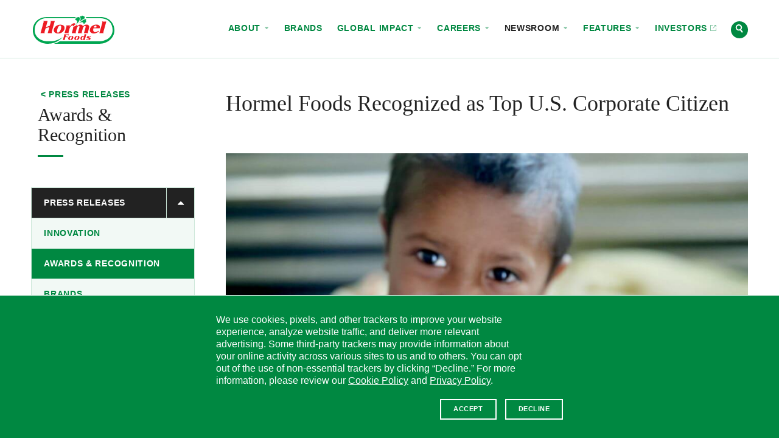

--- FILE ---
content_type: text/html; charset=UTF-8
request_url: https://www.hormelfoods.com/newsroom/press-releases/hormel-foods-recognized-top-u-s-corporate-citizen/
body_size: 25219
content:
<!doctype html>
<!--[if IEMobile 7 ]>    <html class="no-js iem7" lang="en-US"> <![endif]-->
<!--[if lt IE 7]> <html class="no-js lt-ie10 lt-ie9 lt-ie8 lt-ie7" lang="en-US"> <![endif]-->
<!--[if IE 7]>    <html class="no-js lt-ie10 lt-ie9 lt-ie8" lang="en-US"> <![endif]-->
<!--[if IE 8]>    <html class="no-js lt-ie10 lt-ie9" lang="en-US"> <![endif]-->
<!--[if IE 9]>    <html class="no-js lt-ie10 lt-ie10" lang="en-US"> <![endif]-->
<!--[if gt IE 8|(gt IEMobile 7)|!(IEMobile)]><!--> <html class="no-js" lang="en-US"> <!--<![endif]-->
<head>
  <meta charset="UTF-8" />

  

  <meta http-equiv="cleartype" content="on">
  <meta http-equiv="X-UA-Compatible" content="IE=edge" />
  <meta name="HandheldFriendly" content="true">
  <meta name="MobileOptimized" content="width">

  <meta name="format-detection" content="telephone=no">
  <meta name="msapplication-tap-highlight" content="no" />
  <meta name="viewport" content="width=device-width,initial-scale=1.0" />

  <meta name="theme-color" content="#008841">

  <link rel="shortcut icon" href="https://www.hormelfoods.com/wp-content/themes/hormel-foods/img/favicon.ico">

  <meta name='robots' content='index, follow, max-image-preview:large, max-snippet:-1, max-video-preview:-1' />
	<style>img:is([sizes="auto" i], [sizes^="auto," i]) { contain-intrinsic-size: 3000px 1500px }</style>
	
	<!-- This site is optimized with the Yoast SEO Premium plugin v26.7 (Yoast SEO v26.7) - https://yoast.com/wordpress/plugins/seo/ -->
	<title>Hormel Foods Recognized as Top U.S. Corporate Citizen - Hormel Foods</title>
	<meta name="description" content="Hormel Foods (NYSE: HRL) today announced the company’s recognition on the 10th annual 100 Best Corporate Citizens in the U.S. List compiled by Corporate Responsibility Officer (CRO) magazine. Hormel Foods was ranked 40th on the list." />
	<link rel="canonical" href="https://www.hormelfoods.com/newsroom/press-releases/hormel-foods-recognized-top-u-s-corporate-citizen/" />
	<meta property="og:locale" content="en_US" />
	<meta property="og:type" content="article" />
	<meta property="og:title" content="Hormel Foods Recognized as Top U.S. Corporate Citizen" />
	<meta property="og:description" content="Hormel Foods was recognized on the 10th annual 100 Best Corporate Citizens in the U.S. List." />
	<meta property="og:url" content="https://www.hormelfoods.com/newsroom/press-releases/hormel-foods-recognized-top-u-s-corporate-citizen/" />
	<meta property="og:site_name" content="Hormel Foods" />
	<meta property="article:published_time" content="2009-03-18T05:00:00+00:00" />
	<meta property="article:modified_time" content="2018-12-11T16:12:14+00:00" />
	<meta property="og:image" content="https://www.hormelfoods.com/wp-content/uploads/detail-spammy-cans.jpg" />
	<meta property="og:image:width" content="1200" />
	<meta property="og:image:height" content="1200" />
	<meta property="og:image:type" content="image/jpeg" />
	<meta name="twitter:card" content="summary_large_image" />
	<meta name="twitter:image" content="https://www.hormelfoods.com/wp-content/uploads/detail-spammy-cans.jpg" />
	<script type="application/ld+json" class="yoast-schema-graph">{"@context":"https://schema.org","@graph":[{"@type":"Article","@id":"https://www.hormelfoods.com/newsroom/press-releases/hormel-foods-recognized-top-u-s-corporate-citizen/#article","isPartOf":{"@id":"https://www.hormelfoods.com/newsroom/press-releases/hormel-foods-recognized-top-u-s-corporate-citizen/"},"author":{"name":"Adjacent Admin","@id":"https://www.hormelfoods.com/#/schema/person/1097ad521e9fb90bf58516d80739a3df"},"headline":"Hormel Foods Recognized as Top U.S. Corporate Citizen","datePublished":"2009-03-18T05:00:00+00:00","dateModified":"2018-12-11T16:12:14+00:00","mainEntityOfPage":{"@id":"https://www.hormelfoods.com/newsroom/press-releases/hormel-foods-recognized-top-u-s-corporate-citizen/"},"wordCount":9,"publisher":{"@id":"https://www.hormelfoods.com/#organization"},"keywords":["Responsibility","Careers","Our Food Journey","Diversity &amp; Inclusion"],"articleSection":["Awards &amp; Recognition"],"inLanguage":"en-US"},{"@type":"NewsArticle","@id":"https://www.hormelfoods.com/newsroom/press-releases/hormel-foods-recognized-top-u-s-corporate-citizen/","url":"https://www.hormelfoods.com/newsroom/press-releases/hormel-foods-recognized-top-u-s-corporate-citizen/","name":"Hormel Foods Recognized as Top U.S. Corporate Citizen - Hormel Foods","isPartOf":{"@id":"https://www.hormelfoods.com/#website"},"datePublished":"2009-03-18T01:00:00+00:00","dateModified":"2018-12-11T11:12:14+00:00","description":"Hormel Foods (NYSE: HRL) today announced the company’s recognition on the 10th annual 100 Best Corporate Citizens in the U.S. List compiled by Corporate Responsibility Officer (CRO) magazine. Hormel Foods was ranked 40th on the list.","breadcrumb":{"@id":"https://www.hormelfoods.com/newsroom/press-releases/hormel-foods-recognized-top-u-s-corporate-citizen/#breadcrumb"},"inLanguage":"en-US","potentialAction":[{"@type":"ReadAction","target":["https://www.hormelfoods.com/newsroom/press-releases/hormel-foods-recognized-top-u-s-corporate-citizen/"]}],"headline":"Hormel Foods Recognized as Top U.S. Corporate Citizen"},{"@type":"BreadcrumbList","@id":"https://www.hormelfoods.com/newsroom/press-releases/hormel-foods-recognized-top-u-s-corporate-citizen/#breadcrumb","itemListElement":[{"@type":"ListItem","position":1,"name":"Home","item":"https://www.hormelfoods.com/"},{"@type":"ListItem","position":2,"name":"Hormel Foods Recognized as Top U.S. Corporate Citizen"}]},{"@type":"WebSite","@id":"https://www.hormelfoods.com/#website","url":"https://www.hormelfoods.com/","name":"Hormel Foods","description":"","publisher":{"@id":"https://www.hormelfoods.com/#organization"},"potentialAction":[{"@type":"SearchAction","target":{"@type":"EntryPoint","urlTemplate":"https://www.hormelfoods.com/?s={search_term_string}"},"query-input":{"@type":"PropertyValueSpecification","valueRequired":true,"valueName":"search_term_string"}}],"inLanguage":"en-US"},{"@type":"Organization","@id":"https://www.hormelfoods.com/#organization","name":"Hormel Foods Corporation","url":"https://www.hormelfoods.com/","logo":{"@type":"ImageObject","inLanguage":"en-US","@id":"https://www.hormelfoods.com/#/schema/logo/image/","url":"https://www.hormelfoods.com/wp-content/uploads/Newsroom_Hormel-Foods-Logo.jpg","contentUrl":"https://www.hormelfoods.com/wp-content/uploads/Newsroom_Hormel-Foods-Logo.jpg","width":1110,"height":620,"caption":"Hormel Foods Corporation"},"image":{"@id":"https://www.hormelfoods.com/#/schema/logo/image/"}}]}</script>
	<!-- / Yoast SEO Premium plugin. -->


<link rel='dns-prefetch' href='//scripts.hormel.com' />
<link rel='dns-prefetch' href='//www.google.com' />
<style id='classic-theme-styles-inline-css' type='text/css'>
/*! This file is auto-generated */
.wp-block-button__link{color:#fff;background-color:#32373c;border-radius:9999px;box-shadow:none;text-decoration:none;padding:calc(.667em + 2px) calc(1.333em + 2px);font-size:1.125em}.wp-block-file__button{background:#32373c;color:#fff;text-decoration:none}
</style>
<style id='global-styles-inline-css' type='text/css'>
:root{--wp--preset--aspect-ratio--square: 1;--wp--preset--aspect-ratio--4-3: 4/3;--wp--preset--aspect-ratio--3-4: 3/4;--wp--preset--aspect-ratio--3-2: 3/2;--wp--preset--aspect-ratio--2-3: 2/3;--wp--preset--aspect-ratio--16-9: 16/9;--wp--preset--aspect-ratio--9-16: 9/16;--wp--preset--color--black: #000000;--wp--preset--color--cyan-bluish-gray: #abb8c3;--wp--preset--color--white: #ffffff;--wp--preset--color--pale-pink: #f78da7;--wp--preset--color--vivid-red: #cf2e2e;--wp--preset--color--luminous-vivid-orange: #ff6900;--wp--preset--color--luminous-vivid-amber: #fcb900;--wp--preset--color--light-green-cyan: #7bdcb5;--wp--preset--color--vivid-green-cyan: #00d084;--wp--preset--color--pale-cyan-blue: #8ed1fc;--wp--preset--color--vivid-cyan-blue: #0693e3;--wp--preset--color--vivid-purple: #9b51e0;--wp--preset--gradient--vivid-cyan-blue-to-vivid-purple: linear-gradient(135deg,rgba(6,147,227,1) 0%,rgb(155,81,224) 100%);--wp--preset--gradient--light-green-cyan-to-vivid-green-cyan: linear-gradient(135deg,rgb(122,220,180) 0%,rgb(0,208,130) 100%);--wp--preset--gradient--luminous-vivid-amber-to-luminous-vivid-orange: linear-gradient(135deg,rgba(252,185,0,1) 0%,rgba(255,105,0,1) 100%);--wp--preset--gradient--luminous-vivid-orange-to-vivid-red: linear-gradient(135deg,rgba(255,105,0,1) 0%,rgb(207,46,46) 100%);--wp--preset--gradient--very-light-gray-to-cyan-bluish-gray: linear-gradient(135deg,rgb(238,238,238) 0%,rgb(169,184,195) 100%);--wp--preset--gradient--cool-to-warm-spectrum: linear-gradient(135deg,rgb(74,234,220) 0%,rgb(151,120,209) 20%,rgb(207,42,186) 40%,rgb(238,44,130) 60%,rgb(251,105,98) 80%,rgb(254,248,76) 100%);--wp--preset--gradient--blush-light-purple: linear-gradient(135deg,rgb(255,206,236) 0%,rgb(152,150,240) 100%);--wp--preset--gradient--blush-bordeaux: linear-gradient(135deg,rgb(254,205,165) 0%,rgb(254,45,45) 50%,rgb(107,0,62) 100%);--wp--preset--gradient--luminous-dusk: linear-gradient(135deg,rgb(255,203,112) 0%,rgb(199,81,192) 50%,rgb(65,88,208) 100%);--wp--preset--gradient--pale-ocean: linear-gradient(135deg,rgb(255,245,203) 0%,rgb(182,227,212) 50%,rgb(51,167,181) 100%);--wp--preset--gradient--electric-grass: linear-gradient(135deg,rgb(202,248,128) 0%,rgb(113,206,126) 100%);--wp--preset--gradient--midnight: linear-gradient(135deg,rgb(2,3,129) 0%,rgb(40,116,252) 100%);--wp--preset--font-size--small: 13px;--wp--preset--font-size--medium: 20px;--wp--preset--font-size--large: 36px;--wp--preset--font-size--x-large: 42px;--wp--preset--spacing--20: 0.44rem;--wp--preset--spacing--30: 0.67rem;--wp--preset--spacing--40: 1rem;--wp--preset--spacing--50: 1.5rem;--wp--preset--spacing--60: 2.25rem;--wp--preset--spacing--70: 3.38rem;--wp--preset--spacing--80: 5.06rem;--wp--preset--shadow--natural: 6px 6px 9px rgba(0, 0, 0, 0.2);--wp--preset--shadow--deep: 12px 12px 50px rgba(0, 0, 0, 0.4);--wp--preset--shadow--sharp: 6px 6px 0px rgba(0, 0, 0, 0.2);--wp--preset--shadow--outlined: 6px 6px 0px -3px rgba(255, 255, 255, 1), 6px 6px rgba(0, 0, 0, 1);--wp--preset--shadow--crisp: 6px 6px 0px rgba(0, 0, 0, 1);}:where(.is-layout-flex){gap: 0.5em;}:where(.is-layout-grid){gap: 0.5em;}body .is-layout-flex{display: flex;}.is-layout-flex{flex-wrap: wrap;align-items: center;}.is-layout-flex > :is(*, div){margin: 0;}body .is-layout-grid{display: grid;}.is-layout-grid > :is(*, div){margin: 0;}:where(.wp-block-columns.is-layout-flex){gap: 2em;}:where(.wp-block-columns.is-layout-grid){gap: 2em;}:where(.wp-block-post-template.is-layout-flex){gap: 1.25em;}:where(.wp-block-post-template.is-layout-grid){gap: 1.25em;}.has-black-color{color: var(--wp--preset--color--black) !important;}.has-cyan-bluish-gray-color{color: var(--wp--preset--color--cyan-bluish-gray) !important;}.has-white-color{color: var(--wp--preset--color--white) !important;}.has-pale-pink-color{color: var(--wp--preset--color--pale-pink) !important;}.has-vivid-red-color{color: var(--wp--preset--color--vivid-red) !important;}.has-luminous-vivid-orange-color{color: var(--wp--preset--color--luminous-vivid-orange) !important;}.has-luminous-vivid-amber-color{color: var(--wp--preset--color--luminous-vivid-amber) !important;}.has-light-green-cyan-color{color: var(--wp--preset--color--light-green-cyan) !important;}.has-vivid-green-cyan-color{color: var(--wp--preset--color--vivid-green-cyan) !important;}.has-pale-cyan-blue-color{color: var(--wp--preset--color--pale-cyan-blue) !important;}.has-vivid-cyan-blue-color{color: var(--wp--preset--color--vivid-cyan-blue) !important;}.has-vivid-purple-color{color: var(--wp--preset--color--vivid-purple) !important;}.has-black-background-color{background-color: var(--wp--preset--color--black) !important;}.has-cyan-bluish-gray-background-color{background-color: var(--wp--preset--color--cyan-bluish-gray) !important;}.has-white-background-color{background-color: var(--wp--preset--color--white) !important;}.has-pale-pink-background-color{background-color: var(--wp--preset--color--pale-pink) !important;}.has-vivid-red-background-color{background-color: var(--wp--preset--color--vivid-red) !important;}.has-luminous-vivid-orange-background-color{background-color: var(--wp--preset--color--luminous-vivid-orange) !important;}.has-luminous-vivid-amber-background-color{background-color: var(--wp--preset--color--luminous-vivid-amber) !important;}.has-light-green-cyan-background-color{background-color: var(--wp--preset--color--light-green-cyan) !important;}.has-vivid-green-cyan-background-color{background-color: var(--wp--preset--color--vivid-green-cyan) !important;}.has-pale-cyan-blue-background-color{background-color: var(--wp--preset--color--pale-cyan-blue) !important;}.has-vivid-cyan-blue-background-color{background-color: var(--wp--preset--color--vivid-cyan-blue) !important;}.has-vivid-purple-background-color{background-color: var(--wp--preset--color--vivid-purple) !important;}.has-black-border-color{border-color: var(--wp--preset--color--black) !important;}.has-cyan-bluish-gray-border-color{border-color: var(--wp--preset--color--cyan-bluish-gray) !important;}.has-white-border-color{border-color: var(--wp--preset--color--white) !important;}.has-pale-pink-border-color{border-color: var(--wp--preset--color--pale-pink) !important;}.has-vivid-red-border-color{border-color: var(--wp--preset--color--vivid-red) !important;}.has-luminous-vivid-orange-border-color{border-color: var(--wp--preset--color--luminous-vivid-orange) !important;}.has-luminous-vivid-amber-border-color{border-color: var(--wp--preset--color--luminous-vivid-amber) !important;}.has-light-green-cyan-border-color{border-color: var(--wp--preset--color--light-green-cyan) !important;}.has-vivid-green-cyan-border-color{border-color: var(--wp--preset--color--vivid-green-cyan) !important;}.has-pale-cyan-blue-border-color{border-color: var(--wp--preset--color--pale-cyan-blue) !important;}.has-vivid-cyan-blue-border-color{border-color: var(--wp--preset--color--vivid-cyan-blue) !important;}.has-vivid-purple-border-color{border-color: var(--wp--preset--color--vivid-purple) !important;}.has-vivid-cyan-blue-to-vivid-purple-gradient-background{background: var(--wp--preset--gradient--vivid-cyan-blue-to-vivid-purple) !important;}.has-light-green-cyan-to-vivid-green-cyan-gradient-background{background: var(--wp--preset--gradient--light-green-cyan-to-vivid-green-cyan) !important;}.has-luminous-vivid-amber-to-luminous-vivid-orange-gradient-background{background: var(--wp--preset--gradient--luminous-vivid-amber-to-luminous-vivid-orange) !important;}.has-luminous-vivid-orange-to-vivid-red-gradient-background{background: var(--wp--preset--gradient--luminous-vivid-orange-to-vivid-red) !important;}.has-very-light-gray-to-cyan-bluish-gray-gradient-background{background: var(--wp--preset--gradient--very-light-gray-to-cyan-bluish-gray) !important;}.has-cool-to-warm-spectrum-gradient-background{background: var(--wp--preset--gradient--cool-to-warm-spectrum) !important;}.has-blush-light-purple-gradient-background{background: var(--wp--preset--gradient--blush-light-purple) !important;}.has-blush-bordeaux-gradient-background{background: var(--wp--preset--gradient--blush-bordeaux) !important;}.has-luminous-dusk-gradient-background{background: var(--wp--preset--gradient--luminous-dusk) !important;}.has-pale-ocean-gradient-background{background: var(--wp--preset--gradient--pale-ocean) !important;}.has-electric-grass-gradient-background{background: var(--wp--preset--gradient--electric-grass) !important;}.has-midnight-gradient-background{background: var(--wp--preset--gradient--midnight) !important;}.has-small-font-size{font-size: var(--wp--preset--font-size--small) !important;}.has-medium-font-size{font-size: var(--wp--preset--font-size--medium) !important;}.has-large-font-size{font-size: var(--wp--preset--font-size--large) !important;}.has-x-large-font-size{font-size: var(--wp--preset--font-size--x-large) !important;}
:where(.wp-block-post-template.is-layout-flex){gap: 1.25em;}:where(.wp-block-post-template.is-layout-grid){gap: 1.25em;}
:where(.wp-block-columns.is-layout-flex){gap: 2em;}:where(.wp-block-columns.is-layout-grid){gap: 2em;}
:root :where(.wp-block-pullquote){font-size: 1.5em;line-height: 1.6;}
</style>
<link rel='stylesheet' id='main-styles-css' href='https://www.hormelfoods.com/wp-content/themes/hormel-foods/style.1768255936.css' type='text/css' media='screen' />
<link rel='stylesheet' id='print-styles-css' href='https://www.hormelfoods.com/wp-content/themes/hormel-foods/print-style.1768255936.css' type='text/css' media='print' />
<script type="text/javascript" id="js-head-js-before">
/* <![CDATA[ */
var googleMapsKey = "AIzaSyCBePSXEVqN98PJlR7zKXT9sPylQD5hGZY";
var themeUrl = "https://www.hormelfoods.com/wp-content/themes/hormel-foods";
var searchUrl = "https://www.hormelfoods.com/search/";
/* ]]> */
</script>
<script type="text/javascript" src="https://www.hormelfoods.com/wp-content/themes/hormel-foods/js/js-head.1768255936.js" id="js-head-js"></script>
<script type="text/javascript" id="js-head-js-after">
/* <![CDATA[ */
    if (!window.HormelFoods) {
      window.HormelFoods = {
        plugins: [],
        settings: {},
      };
    }
    window.HormelFoods.settings.fontsConfig = {"NationalRegular":{},"NationalRegularItalic":{},"NationalLight":{},"NationalLightItalic":{},"TiemposRegular":{},"TiemposRegularItalic":{},"TiemposSemibold":{},"TiemposSemiboldItalic":{}};
    document.dispatchEvent(new Event("hormelfoods:fontsConfigLoaded"));
/* ]]> */
</script>
<script type="text/javascript" src="https://scripts.hormel.com/js/gdpr-v3.js" id="gdpr-js"></script>
<script type="text/javascript" id="gdpr-js-after">
/* <![CDATA[ */
            window.jQuery(function () {
                window.gdprPageSetup({
                        prepScriptLocation: "https://scripts.hormel.com/js/prep-script.js"
                        , scriptLocation: "https://scripts.hormel.com/js/cookies-script-v3.js"
                        , gtmNumber: "GTM-M68V6WH"
                        , cookieTypes: [
                            {
                                name: "all",
                                label: "All Site Cookies"
                            }
                        ]
                        , cookieIndicator: '<div class="cookie-indicator">' + '<img class="accepted" src="' + themeUrl + '/img/gdpr-accepted.png" title="You are opted in to our cookies - click to change"/><img title="You are opted out of our cookies - click to change" class="declined" src="' + themeUrl + '/img/gdpr-declined.png" />' + '</div>'
                })
            })
          
/* ]]> */
</script>
<link rel="https://api.w.org/" href="https://www.hormelfoods.com/wp-json/" /><link rel="alternate" title="JSON" type="application/json" href="https://www.hormelfoods.com/wp-json/wp/v2/posts/3198" /><link rel='shortlink' href='https://www.hormelfoods.com/?p=3198' />

  </head>
<body class="wp-singular post-template-default single single-post postid-3198 single-format-standard wp-theme-hormel-foods page-template page-template-newsroom_detail has-fixed-header has-side-subnav">


<div class="site-container" id="top">
  <a class="visuallyhidden" href="#content" title="Skip to content">Skip to content</a>
<header class="site-header js-site-header">
  <!--[if lt IE 9]>
    <div class="c-announcement " role="note" data-announcement-id="browse-happy">
  <a href="http://outdatedbrowser.com" class="c-announcement__link">
    <div class="c-announcement__content-container">
              <div class="c-announcement__prefix">
          Notice        </div>
      
      <div class="c-announcement__title" target="_blank">
        You are using an outdated browser. Please upgrade your browser to improve your <span class="nowrap" role="text">experience.            <div class="c-announcement__arrow-icon icon">
              <div class="icon__img grunticon-arrow-right" data-grunticon-embed></div>
              <span class="text-replace"></span>
            </div></span>      </div>
              <div class="c-announcement__close-button">
          <div class="c-announcement__close-icon icon">
            <div class="icon__img grunticon-close" data-grunticon-embed></div>
            <span class="text-replace">Hide</span>
          </div>
        </div>
          </div>
  </a>
</div>

  <![endif]-->
  
  <div class="site-header__wipe-bg"></div>

  <div class="site-header__content-container">

    <div class="site-header__logo">
      <a href="https://www.hormelfoods.com/" rel="home" class="site-header__logo-link">
        <div class="icon icon--hormelfoods-logo site-header__logo-icon">
          <div class="icon__img grunticon-hormelfoods-logo" data-grunticon-embed></div>
          <span class="text-replace">Hormel Foods</span>
        </div>
        <div class="icon icon--sprig site-header__logo-icon-alt">
          <div class="icon__img grunticon-sprig" data-grunticon-embed></div>
          <span class="text-replace">Hormel Foods</span>
        </div>
      </a>
    </div>

    <div class="c-nav-toggle c-nav-toggle--is-closed c-nav-toggle--no-top-pad js-nav-toggle" data-nav-toggle-target=".js-site-header-navs" data-nav-toggle-type="modal" data-nav-toggle-escToClose="true" aria-hidden="false">
      <a href="#" class="c-nav-toggle__link" title="(click to expand)">
        <div class="icon icon--menu">
          <div class="icon__img grunticon-menu" data-grunticon-embed data-grunticon-icons='{"expand": "menu", "collapse": "close"}'></div>
          <span class="text-replace">Menu</span>
        </div>
      </a>
    </div>

    <div class="site-header__navs site-header__navs--is-closed site-header__navs--inline js-site-header-navs" data-nav-close-class="site-header__navs--is-closed">
      <div class="c-site-switcher">
  <div class="c-site-switcher__label">Our Sites</div>
  <div class="c-site-switcher__selector">
    <a href="#" class="c-site-switcher__selected js-nav-toggle" data-nav-toggle-next-target=".c-site-switcher__dropdown" data-nav-toggle-autoClose>
      Corporate      <div class="c-site-switcher__arrow-icon icon icon--caret-down">
        <div class="icon__img grunticon-caret-down" data-grunticon-embed data-grunticon-icons='{"expand": "caret-down", "collapse": "caret-up"}'></div>
        <span class="text-replace">Select site</span>
      </div>
    </a>
    <ul class="c-site-switcher__dropdown c-site-switcher__dropdown--is-closed" data-nav-close-class="c-site-switcher__dropdown--is-closed">
            <li class="c-site-switcher__item c-site-switcher__item--active">
        <a href="http://hormelfoods.com" class="c-site-switcher__link" target="_blank">Corporate          <span class="c-site-switcher__url">hormelfoods.com</span>
        </a>
      </li>
            <li class="c-site-switcher__item">
        <a href="http://hormelfoodservice.com" class="c-site-switcher__link" target="_blank">Foodservice          <span class="c-site-switcher__url">hormelfoodservice.com</span>
        </a>
      </li>
            <li class="c-site-switcher__item">
        <a href="http://hormelinternationalfoodservice.com" class="c-site-switcher__link" target="_blank">Foodservice Intl.           <span class="c-site-switcher__url">hormelinternationalfoodservice.com</span>
        </a>
      </li>
            <li class="c-site-switcher__item">
        <a href="http://hormel.com" class="c-site-switcher__link" target="_blank">HORMEL® Brand          <span class="c-site-switcher__url">hormel.com</span>
        </a>
      </li>
            <li class="c-site-switcher__item">
        <a href="http://jennieo.com" class="c-site-switcher__link" target="_blank">JENNIE-O® Brand          <span class="c-site-switcher__url">jennieo.com</span>
        </a>
      </li>
          </ul>
  </div>
</div>

      <div class="site-header__nav-row js-nav-row">
        <div class="c-nav c-nav--primary " role="navigation" aria-label="Site Navigation" aria-hidden="true">
  <nav class="c-nav__nav">
    <ul class="c-nav__list c-nav__list--depth-1" id="primary-nav" role="menubar"><li id="menu-item-1155" class="menu-item menu-item-type-post_type menu-item-object-page menu-item-has-children menu-item-1155 menu-item menu-item-type-post_type menu-item-object-page menu-item-has-children menu-item-1155 c-nav__item c-nav__item--depth-1" role="none"><a href="https://www.hormelfoods.com/about/" role="menuitem" tabindex="-1" aria-haspopup="true" aria-expanded="false" class=" c-nav__link c-nav__link--depth-1">About
<span class="c-nav__icon--subnav-toggle icon">
  <span class="icon__img grunticon-caret-down" data-grunticon-embed data-grunticon-icons='{"expand": "caret-down", "collapse": "caret-up"}' aria-hidden="true"></span>
</span></a><div class="sub-menu c-nav__submenu">
  <div class="c-nav__submenu-meta">
    <a href="#" class="c-nav__submenu-back-link">
      <span class="icon">
        <span class="icon__img grunticon-caret-left" data-grunticon-embed aria-hidden="true"></span>
      </span>
      Back to Topics
    </a>
    <div class="c-nav__submenu-title-holder">
      <a href="https://www.hormelfoods.com/about/" class="c-nav__submenu-title">
        <span class="nowrap" role="text">About            <div class="c-nav__submenu-title__icon icon">
              <div class="icon__img grunticon grunticon-arrow-right" data-grunticon-embed></div>
            </div></span>      </a>
    </div>
      </div>

  <ul class="c-nav__list--depth-2" role="menu" aria-label="About">
	<li id="menu-item-34774" class="menu-item menu-item-type-post_type menu-item-object-page menu-item-34774 menu-item menu-item-type-post_type menu-item-object-page menu-item-34774 c-nav__item c-nav__item--depth-2" role="none"><a href="https://www.hormelfoods.com/about/" role="menuitem" tabindex="-1" class=" c-nav__link c-nav__link--depth-2">Overview</a></li>
	<li id="menu-item-34803" class="menu-item menu-item-type-post_type menu-item-object-page menu-item-34803 menu-item menu-item-type-post_type menu-item-object-page menu-item-34803 c-nav__item c-nav__item--depth-2" role="none"><a href="https://www.hormelfoods.com/about/our-values/" role="menuitem" tabindex="-1" class=" c-nav__link c-nav__link--depth-2">Our Values</a></li>
	<li id="menu-item-53087" class="menu-item menu-item-type-post_type menu-item-object-page menu-item-53087 menu-item menu-item-type-post_type menu-item-object-page menu-item-53087 c-nav__item c-nav__item--depth-2" role="none"><a href="https://www.hormelfoods.com/about/leadership/" role="menuitem" tabindex="-1" class=" c-nav__link c-nav__link--depth-2">Leadership</a></li>
	<li id="menu-item-43746" class="menu-item menu-item-type-post_type menu-item-object-page menu-item-43746 menu-item menu-item-type-post_type menu-item-object-page menu-item-43746 c-nav__item c-nav__item--depth-2" role="none"><a href="https://www.hormelfoods.com/innovation/" role="menuitem" tabindex="-1" class=" c-nav__link c-nav__link--depth-2">Innovation</a></li>
	<li id="menu-item-34777" class="menu-item menu-item-type-post_type menu-item-object-page menu-item-34777 menu-item menu-item-type-post_type menu-item-object-page menu-item-34777 c-nav__item c-nav__item--depth-2" role="none"><a href="https://www.hormelfoods.com/about/inclusion-and-belonging/" role="menuitem" tabindex="-1" class=" c-nav__link c-nav__link--depth-2">Inclusion and Belonging</a></li>
	<li id="menu-item-34776" class="menu-item menu-item-type-post_type menu-item-object-page menu-item-34776 menu-item menu-item-type-post_type menu-item-object-page menu-item-34776 c-nav__item c-nav__item--depth-2" role="none"><a href="https://www.hormelfoods.com/about/our-history/" role="menuitem" tabindex="-1" class=" c-nav__link c-nav__link--depth-2">Our History</a></li>
</ul></div>
</li>
<li id="menu-item-1154" class="menu-item menu-item-type-post_type menu-item-object-page menu-item-1154 menu-item menu-item-type-post_type menu-item-object-page menu-item-1154 c-nav__item c-nav__item--depth-1" role="none"><a href="https://www.hormelfoods.com/brands/" role="menuitem" tabindex="-1" class=" c-nav__link c-nav__link--depth-1">Brands</a></li>
<li id="menu-item-47809" class="menu-item menu-item-type-post_type menu-item-object-page menu-item-has-children menu-item-47809 menu-item menu-item-type-post_type menu-item-object-page menu-item-has-children menu-item-47809 c-nav__item c-nav__item--depth-1" role="none"><a href="https://www.hormelfoods.com/global-impact/" role="menuitem" tabindex="-1" aria-haspopup="true" aria-expanded="false" class=" c-nav__link c-nav__link--depth-1">Global Impact
<span class="c-nav__icon--subnav-toggle icon">
  <span class="icon__img grunticon-caret-down" data-grunticon-embed data-grunticon-icons='{"expand": "caret-down", "collapse": "caret-up"}' aria-hidden="true"></span>
</span></a><div class="sub-menu c-nav__submenu">
  <div class="c-nav__submenu-meta">
    <a href="#" class="c-nav__submenu-back-link">
      <span class="icon">
        <span class="icon__img grunticon-caret-left" data-grunticon-embed aria-hidden="true"></span>
      </span>
      Back to Topics
    </a>
    <div class="c-nav__submenu-title-holder">
      <a href="https://www.hormelfoods.com/global-impact/" class="c-nav__submenu-title">
        Global <span class="nowrap" role="text">Impact            <div class="c-nav__submenu-title__icon icon">
              <div class="icon__img grunticon grunticon-arrow-right" data-grunticon-embed></div>
            </div></span>      </a>
    </div>
          <a href="https://www.hormelfoods.com/wp-content/uploads/Hormel-Foods-2024-Global-Impact-Report.pdf" class="c-nav__submenu-cta button button-primary button--reversed button--icon" >
        Global Impact Report                  <div class="c-nav__icon--item icon">
            <div class="icon__img grunticon-download" data-grunticon-embed></div>
          </div>
              </a>
      </div>

  <ul class="c-nav__list--depth-2" role="menu" aria-label="Global Impact">
	<li id="menu-item-47810" class="menu-item menu-item-type-post_type menu-item-object-page menu-item-47810 menu-item menu-item-type-post_type menu-item-object-page menu-item-47810 c-nav__item c-nav__item--depth-2" role="none"><a href="https://www.hormelfoods.com/global-impact/" role="menuitem" tabindex="-1" class=" c-nav__link c-nav__link--depth-2">Overview</a></li>
	<li id="menu-item-47903" class="menu-item menu-item-type-post_type menu-item-object-page menu-item-47903 menu-item menu-item-type-post_type menu-item-object-page menu-item-47903 c-nav__item c-nav__item--depth-2" role="none"><a href="https://www.hormelfoods.com/global-impact/planet/" role="menuitem" tabindex="-1" class=" c-nav__link c-nav__link--depth-2">Planet</a></li>
	<li id="menu-item-47904" class="menu-item menu-item-type-post_type menu-item-object-page menu-item-47904 menu-item menu-item-type-post_type menu-item-object-page menu-item-47904 c-nav__item c-nav__item--depth-2" role="none"><a href="https://www.hormelfoods.com/global-impact/society/" role="menuitem" tabindex="-1" class=" c-nav__link c-nav__link--depth-2">Society</a></li>
	<li id="menu-item-47905" class="menu-item menu-item-type-post_type menu-item-object-page menu-item-47905 menu-item menu-item-type-post_type menu-item-object-page menu-item-47905 c-nav__item c-nav__item--depth-2" role="none"><a href="https://www.hormelfoods.com/global-impact/governance/" role="menuitem" tabindex="-1" class=" c-nav__link c-nav__link--depth-2">Governance</a></li>
	<li id="menu-item-54351" class="menu-item menu-item-type-post_type menu-item-object-page menu-item-54351 menu-item menu-item-type-post_type menu-item-object-page menu-item-54351 c-nav__item c-nav__item--depth-2" role="none"><a href="https://www.hormelfoods.com/global-impact/good-feeds-us-all/" role="menuitem" tabindex="-1" class=" c-nav__link c-nav__link--depth-2">Good Feeds Us All</a></li>
	<li id="menu-item-47813" class="menu-item menu-item-type-post_type menu-item-object-page menu-item-47813 menu-item menu-item-type-post_type menu-item-object-page menu-item-47813 c-nav__item c-nav__item--depth-2" role="none"><a href="https://www.hormelfoods.com/global-impact/global-impact-reporting/" role="menuitem" tabindex="-1" class=" c-nav__link c-nav__link--depth-2">Global Impact Reporting</a></li>
</ul></div>
</li>
<li id="menu-item-1157" class="menu-item menu-item-type-post_type menu-item-object-page menu-item-has-children menu-item-1157 menu-item menu-item-type-post_type menu-item-object-page menu-item-has-children menu-item-1157 c-nav__item c-nav__item--depth-1" role="none"><a href="https://www.hormelfoods.com/careers/" role="menuitem" tabindex="-1" aria-haspopup="true" aria-expanded="false" class=" c-nav__link c-nav__link--depth-1">Careers
<span class="c-nav__icon--subnav-toggle icon">
  <span class="icon__img grunticon-caret-down" data-grunticon-embed data-grunticon-icons='{"expand": "caret-down", "collapse": "caret-up"}' aria-hidden="true"></span>
</span></a><div class="sub-menu c-nav__submenu">
  <div class="c-nav__submenu-meta">
    <a href="#" class="c-nav__submenu-back-link">
      <span class="icon">
        <span class="icon__img grunticon-caret-left" data-grunticon-embed aria-hidden="true"></span>
      </span>
      Back to Topics
    </a>
    <div class="c-nav__submenu-title-holder">
      <a href="https://www.hormelfoods.com/careers/" class="c-nav__submenu-title">
        <span class="nowrap" role="text">Careers            <div class="c-nav__submenu-title__icon icon">
              <div class="icon__img grunticon grunticon-arrow-right" data-grunticon-embed></div>
            </div></span>      </a>
    </div>
          <a href="https://ekkh.fa.us2.oraclecloud.com/hcmUI/CandidateExperience/en/sites/CX_2002" class="c-nav__submenu-cta button button-primary button--reversed button--icon"  target="_blank">
        Apply Now                  <div class="c-nav__icon--item icon">
            <div class="icon__img grunticon-external-link" data-grunticon-embed></div>
          </div>
              </a>
      </div>

  <ul class="c-nav__list--depth-2" role="menu" aria-label="Careers">
	<li id="menu-item-34782" class="menu-item menu-item-type-post_type menu-item-object-page menu-item-34782 menu-item menu-item-type-post_type menu-item-object-page menu-item-34782 c-nav__item c-nav__item--depth-2" role="none"><a href="https://www.hormelfoods.com/careers/" role="menuitem" tabindex="-1" class=" c-nav__link c-nav__link--depth-2">Overview</a></li>
	<li id="menu-item-34783" class="menu-item menu-item-type-post_type menu-item-object-page menu-item-34783 menu-item menu-item-type-post_type menu-item-object-page menu-item-34783 c-nav__item c-nav__item--depth-2" role="none"><a href="https://www.hormelfoods.com/careers/our-culture/" role="menuitem" tabindex="-1" class=" c-nav__link c-nav__link--depth-2">Our Culture</a></li>
	<li id="menu-item-34784" class="menu-item menu-item-type-post_type menu-item-object-page menu-item-34784 menu-item menu-item-type-post_type menu-item-object-page menu-item-34784 c-nav__item c-nav__item--depth-2" role="none"><a href="https://www.hormelfoods.com/careers/career-center/" role="menuitem" tabindex="-1" class=" c-nav__link c-nav__link--depth-2">Working at Hormel Foods</a></li>
	<li id="menu-item-34798" class="menu-item menu-item-type-post_type menu-item-object-page menu-item-34798 menu-item menu-item-type-post_type menu-item-object-page menu-item-34798 c-nav__item c-nav__item--depth-2" role="none"><a href="https://www.hormelfoods.com/careers/our-culture/military-recruitment/" role="menuitem" tabindex="-1" class=" c-nav__link c-nav__link--depth-2">Military Recruitment</a></li>
	<li id="menu-item-53390" class="menu-item menu-item-type-post_type menu-item-object-page menu-item-53390 menu-item menu-item-type-post_type menu-item-object-page menu-item-53390 c-nav__item c-nav__item--depth-2" role="none"><a href="https://www.hormelfoods.com/careers/your-candidate-journey/meet-our-recruiting-team/" role="menuitem" tabindex="-1" class=" c-nav__link c-nav__link--depth-2">Meet Our Recruiting Team</a></li>
</ul></div>
</li>
<li id="menu-item-349" class="menu-item menu-item-type-post_type menu-item-object-page menu-item-has-children menu-item-349 current_page_ancestor menu-item menu-item-type-post_type menu-item-object-page menu-item-has-children menu-item-349 current_page_ancestor c-nav__item c-nav__item--depth-1 c-nav__item--active-parent" role="none"><a href="https://www.hormelfoods.com/newsroom/" role="menuitem" tabindex="-1" aria-haspopup="true" aria-expanded="false" class=" c-nav__link c-nav__link--depth-1">Newsroom
<span class="c-nav__icon--subnav-toggle icon">
  <span class="icon__img grunticon-caret-down" data-grunticon-embed data-grunticon-icons='{"expand": "caret-down", "collapse": "caret-up"}' aria-hidden="true"></span>
</span></a><div class="sub-menu c-nav__submenu">
  <div class="c-nav__submenu-meta">
    <a href="#" class="c-nav__submenu-back-link">
      <span class="icon">
        <span class="icon__img grunticon-caret-left" data-grunticon-embed aria-hidden="true"></span>
      </span>
      Back to Topics
    </a>
    <div class="c-nav__submenu-title-holder">
      <a href="https://www.hormelfoods.com/newsroom/" class="c-nav__submenu-title">
        <span class="nowrap" role="text">Newsroom            <div class="c-nav__submenu-title__icon icon">
              <div class="icon__img grunticon grunticon-arrow-right" data-grunticon-embed></div>
            </div></span>      </a>
    </div>
      </div>

  <ul class="c-nav__list--depth-2" role="menu" aria-label="Newsroom">
	<li id="menu-item-34790" class="menu-item menu-item-type-post_type menu-item-object-page menu-item-34790 current_page_ancestor menu-item menu-item-type-post_type menu-item-object-page menu-item-34790 current_page_ancestor c-nav__item c-nav__item--depth-2 c-nav__item--active-parent" role="none"><a href="https://www.hormelfoods.com/newsroom/" role="menuitem" tabindex="-1" class=" c-nav__link c-nav__link--depth-2">Overview</a></li>
	<li id="menu-item-34793" class="menu-item menu-item-type-taxonomy menu-item-object-news_type current-post-ancestor current-menu-parent current-post-parent menu-item-34793 menu-item menu-item-type-taxonomy menu-item-object-news_type current-post-ancestor current-menu-parent current-post-parent menu-item-34793 c-nav__item c-nav__item--depth-2 c-nav__item--active" role="none"><a href="https://www.hormelfoods.com/newsroom/press-releases" role="menuitem" tabindex="-1" class=" c-nav__link c-nav__link--depth-2">Press Releases</a></li>
	<li id="menu-item-34792" class="menu-item menu-item-type-taxonomy menu-item-object-news_type menu-item-34792 menu-item menu-item-type-taxonomy menu-item-object-news_type menu-item-34792 c-nav__item c-nav__item--depth-2" role="none"><a href="https://www.hormelfoods.com/newsroom/news" role="menuitem" tabindex="-1" class=" c-nav__link c-nav__link--depth-2">News</a></li>
	<li id="menu-item-34794" class="menu-item menu-item-type-post_type menu-item-object-page menu-item-34794 menu-item menu-item-type-post_type menu-item-object-page menu-item-34794 c-nav__item c-nav__item--depth-2" role="none"><a href="https://www.hormelfoods.com/newsroom/media-resources/" role="menuitem" tabindex="-1" class=" c-nav__link c-nav__link--depth-2">Media Resources</a></li>
</ul></div>
</li>
<li id="menu-item-348" class="menu-item menu-item-type-post_type menu-item-object-page menu-item-has-children menu-item-348 menu-item menu-item-type-post_type menu-item-object-page menu-item-has-children menu-item-348 c-nav__item c-nav__item--depth-1" role="none"><a href="https://www.hormelfoods.com/inspired/" role="menuitem" tabindex="-1" aria-haspopup="true" aria-expanded="false" class=" c-nav__link c-nav__link--depth-1">Features
<span class="c-nav__icon--subnav-toggle icon">
  <span class="icon__img grunticon-caret-down" data-grunticon-embed data-grunticon-icons='{"expand": "caret-down", "collapse": "caret-up"}' aria-hidden="true"></span>
</span></a><div class="sub-menu c-nav__submenu">
  <div class="c-nav__submenu-meta">
    <a href="#" class="c-nav__submenu-back-link">
      <span class="icon">
        <span class="icon__img grunticon-caret-left" data-grunticon-embed aria-hidden="true"></span>
      </span>
      Back to Topics
    </a>
    <div class="c-nav__submenu-title-holder">
      <a href="https://www.hormelfoods.com/inspired/" class="c-nav__submenu-title">
        <span class="nowrap" role="text">Features            <div class="c-nav__submenu-title__icon icon">
              <div class="icon__img grunticon grunticon-arrow-right" data-grunticon-embed></div>
            </div></span>      </a>
    </div>
      </div>

  <ul class="c-nav__list--depth-2" role="menu" aria-label="Features">
	<li id="menu-item-47300" class="menu-item menu-item-type-post_type menu-item-object-page menu-item-47300 menu-item menu-item-type-post_type menu-item-object-page menu-item-47300 c-nav__item c-nav__item--depth-2" role="none"><a href="https://www.hormelfoods.com/inspired/" role="menuitem" tabindex="-1" class=" c-nav__link c-nav__link--depth-2">Inspired Stories</a></li>
	<li id="menu-item-47299" class="menu-item menu-item-type-post_type menu-item-object-page menu-item-47299 menu-item menu-item-type-post_type menu-item-object-page menu-item-47299 c-nav__item c-nav__item--depth-2" role="none"><a href="https://www.hormelfoods.com/recipes/" role="menuitem" tabindex="-1" class=" c-nav__link c-nav__link--depth-2">Recipes</a></li>
</ul></div>
</li>
<li id="menu-item-350" class="menu-item menu-item-type-custom menu-item-object-custom menu-item-350 menu-item menu-item-type-custom menu-item-object-custom menu-item-350 c-nav__item c-nav__item--depth-1" role="none"><a target="_blank" href="http://investor.hormelfoods.com/" role="menuitem" tabindex="-1" class=" c-nav__link c-nav__link--depth-1">Investors
<div class="c-nav__icon--item icon">
  <div class="icon__img grunticon-external-link" data-grunticon-embed></div>
  <span class="text-replace">External Link</span>
</div></a></li>
</ul>  </nav>
</div>
        <div class="c-nav c-nav--utility " role="navigation" aria-label="Primary" aria-hidden="true">
  <nav class="c-nav__nav">
    <ul class="c-nav__list" role="none">
      <li class="c-nav__item c-nav__item--search" role="none">
        <a href="https://www.hormelfoods.com/search/" class="c-nav__link c-nav__link--icon js-drawer-toggle" data-drawer-toggle-next-target=".c-search-drawer" data-drawer-toggle-activeClass="c-nav__link--active">
          <div class="icon icon--search">
            <div class="icon__img grunticon-search" data-grunticon-embed data-grunticon-icons='{"expand": "search", "collapse": "close"}'></div>
            <span class="text-replace">Search</span>
          </div>
        </a>
      </li>
    </ul>
  </nav>
</div>
      </div>
    </div>
  </div>

  <div class="c-search-drawer c-search-drawer--is-closed js-drawer js-search-drawer " data-drawer-close-class="c-search-drawer--is-closed" data-drawer-closeButtonSelector=".c-search-drawer__close-button">
  <div class="c-search-drawer__content-container">

    <div class="c-search-drawer__input-group">
      <div class="icon icon--search">
        <div class="icon__img grunticon-search" data-grunticon-embed></div>
        <span class="text-replace">Search</span>
      </div>

      <input class="c-search-drawer__input" type="text" placeholder="What are you looking for?" />
    </div>

    <a href="#" class="button button--reversed c-search-drawer__search-button">Search</a>
  </div>
</div>
</header>

<main class="site-main" id="content">
  <article>
    <div class="contain contain--partial-flex">
      <div class="sidebar group--partial-secondary">
        <header class="c-page-header c-page-header--no-h1 ">
  <div class="c-page-header__titles">

    <div class="c-page-header__text">
              <div class="c-page-header__section-title"><a href="https://www.hormelfoods.com/newsroom/press-releases" class="c-page-header__section-title-link">&lt; Press Releases</a></div>
      
      <p class="c-page-header__page-title">
        Awards &amp; Recognition      </p>

      
          </div>

    
  </div>

</header>

        <div class="c-section-nav">
  <div class="c-section-nav__toggle c-nav-toggle c-nav-toggle--is-closed js-nav-toggle" data-nav-toggle-next-target=".c-section-nav__nav" aria-hidden="false">
    <a href="#" class="c-nav-toggle__link js-nav-toggle-link" title="(click to expand contents)">
      Explore This Section      <div class="icon icon--menu">
          <div class="icon__img grunticon-menu" data-grunticon-embed data-grunticon-icons='{"expand": "menu", "collapse": "close"}'></div>
          <span class="text-replace">Menu  </span>
        </div>
    </a>
  </div>

  <div class="c-section-nav__nav c-nav js-nav c-nav--is-closed " data-nav-exclusive role="navigation" aria-label="Section" aria-hidden="true">
    <nav class="c-nav__nav">
      <ul class="c-nav__list c-nav__list--depth-1">
        <li class="page_item page-item-press-releases page_item_has_children current_page_ancestor page_item page-item-press-releases page_item_has_children current_page_ancestor c-nav__item c-nav__item--depth-1 c-nav__item--active-parent c-nav__item--has-children"><div class="c-nav__link-wrapper"><a href="https://www.hormelfoods.com/newsroom/press-releases" class="c-nav__link c-nav__link--depth-1">Press Releases</a><a href="#" class="c-nav__subnav-toggle c-nav__subnav-toggle--depth-1 ">
  <div class="c-nav__subnav-toggle-icon-wrapper">
    <div class="icon icon--subnav-toggle">
      <div class="icon__img grunticon-caret-up" data-grunticon-embed data-grunticon-icons='{"expand": "caret-down", "collapse": "caret-up"}'></div>
      <span class="text-replace">Expand/collapse</span>
    </div>
  </div>
</a></div>
<div class="c-nav__list-holder"><ul class="children c-nav__list c-nav__list--depth-2 ">
	<li class="page_item page-item-press-releases-innovation page_item page-item-press-releases-innovation c-nav__item c-nav__item--depth-2"><a href="https://www.hormelfoods.com/newsroom/press-releases/category/innovation" class="c-nav__link c-nav__link--depth-2">Innovation</a></li>
	<li class="page_item page-item-press-releases-awards-recognition current_page_item page_item page-item-press-releases-awards-recognition current_page_item c-nav__item c-nav__item--depth-2 c-nav__item--active"><a href="https://www.hormelfoods.com/newsroom/press-releases/category/awards-recognition" class="c-nav__link c-nav__link--depth-2">Awards &amp; Recognition</a></li>
	<li class="page_item page-item-press-releases-brands page_item page-item-press-releases-brands c-nav__item c-nav__item--depth-2"><a href="https://www.hormelfoods.com/newsroom/press-releases/category/brands" class="c-nav__link c-nav__link--depth-2">Brands</a></li>
	<li class="page_item page-item-press-releases-company page_item page-item-press-releases-company c-nav__item c-nav__item--depth-2"><a href="https://www.hormelfoods.com/newsroom/press-releases/category/company" class="c-nav__link c-nav__link--depth-2">Company</a></li>
	<li class="page_item page-item-press-releases-responsibility page_item page-item-press-releases-responsibility c-nav__item c-nav__item--depth-2"><a href="https://www.hormelfoods.com/newsroom/press-releases/category/responsibility" class="c-nav__link c-nav__link--depth-2">Responsibility</a></li>
	<li class="page_item page-item-press-releases-events page_item page-item-press-releases-events c-nav__item c-nav__item--depth-2"><a href="https://www.hormelfoods.com/newsroom/press-releases/category/events" class="c-nav__link c-nav__link--depth-2">Events</a></li>
	<li class="page_item page-item-press-releases-performance page_item page-item-press-releases-performance c-nav__item c-nav__item--depth-2"><a href="https://www.hormelfoods.com/newsroom/press-releases/category/performance" class="c-nav__link c-nav__link--depth-2">Performance</a></li>
</ul></div>
</li>
<li class="page_item page-item-news page_item_has_children page_item page-item-news page_item_has_children c-nav__item c-nav__item--depth-1 c-nav__item--has-children"><div class="c-nav__link-wrapper"><a href="https://www.hormelfoods.com/newsroom/news" class="c-nav__link c-nav__link--depth-1">News</a><a href="#" class="c-nav__subnav-toggle c-nav__subnav-toggle--depth-1 c-nav__subnav-toggle--is-closed">
  <div class="c-nav__subnav-toggle-icon-wrapper">
    <div class="icon icon--subnav-toggle">
      <div class="icon__img grunticon-caret-down" data-grunticon-embed data-grunticon-icons='{"expand": "caret-down", "collapse": "caret-up"}'></div>
      <span class="text-replace">Expand/collapse</span>
    </div>
  </div>
</a></div>
<div class="c-nav__list-holder"><ul class="children c-nav__list c-nav__list--depth-2 c-nav__list--is-closed">
	<li class="page_item page-item-news-innovation page_item page-item-news-innovation c-nav__item c-nav__item--depth-2"><a href="https://www.hormelfoods.com/newsroom/news/category/innovation" class="c-nav__link c-nav__link--depth-2">Innovation</a></li>
	<li class="page_item page-item-news-awards-recognition page_item page-item-news-awards-recognition c-nav__item c-nav__item--depth-2"><a href="https://www.hormelfoods.com/newsroom/news/category/awards-recognition" class="c-nav__link c-nav__link--depth-2">Awards &amp; Recognition</a></li>
	<li class="page_item page-item-news-brands page_item page-item-news-brands c-nav__item c-nav__item--depth-2"><a href="https://www.hormelfoods.com/newsroom/news/category/brands" class="c-nav__link c-nav__link--depth-2">Brands</a></li>
	<li class="page_item page-item-news-company page_item page-item-news-company c-nav__item c-nav__item--depth-2"><a href="https://www.hormelfoods.com/newsroom/news/category/company" class="c-nav__link c-nav__link--depth-2">Company</a></li>
	<li class="page_item page-item-news-responsibility page_item page-item-news-responsibility c-nav__item c-nav__item--depth-2"><a href="https://www.hormelfoods.com/newsroom/news/category/responsibility" class="c-nav__link c-nav__link--depth-2">Responsibility</a></li>
	<li class="page_item page-item-news-events page_item page-item-news-events c-nav__item c-nav__item--depth-2"><a href="https://www.hormelfoods.com/newsroom/news/category/events" class="c-nav__link c-nav__link--depth-2">Events</a></li>
	<li class="page_item page-item-news-performance page_item page-item-news-performance c-nav__item c-nav__item--depth-2"><a href="https://www.hormelfoods.com/newsroom/news/category/performance" class="c-nav__link c-nav__link--depth-2">Performance</a></li>
</ul></div>
</li>
<li class="page_item page-item-1125 page_item page-item-1125 c-nav__item c-nav__item--depth-1"><a href="https://www.hormelfoods.com/newsroom/media-resources/" class="c-nav__link c-nav__link--depth-1">Media Resources</a></li>
      </ul>
    </nav>
  </div>
</div>

        <div class="sidebar-content-position-2"></div>
      </div>

      <div class="primary-content group--partial-primary">
        <div class="c-article-header c-article-header--tight-meta">
      <h1 class="c-article-header__headline">
      Hormel Foods Recognized as Top U.S. Corporate Citizen    </h1>
  
      <div class="c-article-header__image" >
      <noscript><img alt="Spammy" src="https://www.hormelfoods.com/wp-content/uploads/detail-spammy-cans.1654622086.jpg" class="" style="max-width: 1110px;" srcset="https://www.hormelfoods.com/wp-content/uploads/detail-spammy-cans.1654622086.jpg 1110w 620h, https://www.hormelfoods.com/wp-content/uploads/detail-spammy-cans-375x209.1654622047.jpg 375w 209h, https://www.hormelfoods.com/wp-content/uploads/detail-spammy-cans-575x321.1654622077.jpg 575w 321h, https://www.hormelfoods.com/wp-content/uploads/detail-spammy-cans-775x433.1654622082.jpg 775w 433h, https://www.hormelfoods.com/wp-content/uploads/detail-spammy-cans-1024x572.1654622054.jpg 1024w 572h"></noscript><img class=" lazyload" data-sizes="auto" data-srcset="https://www.hormelfoods.com/wp-content/uploads/detail-spammy-cans.1654622086.jpg 1110w 620h, https://www.hormelfoods.com/wp-content/uploads/detail-spammy-cans-375x209.1654622047.jpg 375w 209h, https://www.hormelfoods.com/wp-content/uploads/detail-spammy-cans-575x321.1654622077.jpg 575w 321h, https://www.hormelfoods.com/wp-content/uploads/detail-spammy-cans-775x433.1654622082.jpg 775w 433h, https://www.hormelfoods.com/wp-content/uploads/detail-spammy-cans-1024x572.1654622054.jpg 1024w 572h" style="max-width: 1110px;height: 0; padding-bottom: 55.855855855856%;" data-aspect-ratio="55.855855855856" data-alt="Spammy"/>    </div>
  
      <div class="c-article-header__meta-bar">
      <div class="c-article-header__meta">

                  <span class="c-article-header__tags-label">Tags</span>
          <ul class="c-article-header__tag-list">
                          <li class="c-article-header__tag-item c-article-header__tag-item--odd c-article-header__tag-item--first"><a href="https://www.hormelfoods.com/newsroom/press-releases/tag/responsibility" class="c-article-header__tag-link">Responsibility</a></li>
                          <li class="c-article-header__tag-item c-article-header__tag-item--even"><a href="https://www.hormelfoods.com/newsroom/press-releases/tag/careers" class="c-article-header__tag-link">Careers</a></li>
                          <li class="c-article-header__tag-item c-article-header__tag-item--odd"><a href="https://www.hormelfoods.com/newsroom/press-releases/tag/our-food-journey" class="c-article-header__tag-link">Our Food Journey</a></li>
                          <li class="c-article-header__tag-item c-article-header__tag-item--even c-article-header__tag-item--last"><a href="https://www.hormelfoods.com/newsroom/press-releases/tag/diversity-inclusion" class="c-article-header__tag-link">Diversity &amp; Inclusion</a></li>
                      </ul>
              </div>

              <div class="c-social-bar ">
  <div class="c-social-bar__content-container">
          <div class="c-social-bar__cta-container">
        <p class="c-social-bar__cta">Share This Article</p>
      </div>
        <ul class="c-social-bar__list">
              <li class="c-social-bar__item">
          <div class="icon icon--social-facebook icon--social-facebook-color">
            <a href="http://www.facebook.com/sharer.php?u=https://www.hormelfoods.com/newsroom/press-releases/hormel-foods-recognized-top-u-s-corporate-citizen/" title="Facebook" target="_blank" class="icon__link">
              <div class="icon__img grunticon-social-facebook" data-grunticon-embed></div>
              <span class="text-replace">Facebook</span>
            </a>
          </div>
        </li>
              <li class="c-social-bar__item">
          <div class="icon icon--social-linkedin icon--social-linkedin-color">
            <a href="https://www.linkedin.com/shareArticle?mini=true&#038;url=https://www.hormelfoods.com/newsroom/press-releases/hormel-foods-recognized-top-u-s-corporate-citizen/&#038;title=Hormel%20Foods%20Recognized%20as%20Top%20U.S.%20Corporate%20Citizen&#038;summary=Hormel%20Foods%20was%20recognized%20on%20the%2010th%20annual%20100%20Best%20Corporate%20Citizens%20in%20the%20U.S.%20List." title="Linkedin" target="_blank" class="icon__link">
              <div class="icon__img grunticon-social-linkedin" data-grunticon-embed></div>
              <span class="text-replace">Linkedin</span>
            </a>
          </div>
        </li>
              <li class="c-social-bar__item">
          <div class="icon icon--social-email icon--social-email-color">
            <a href="mailto:?subject=Hormel%20Foods%20Recognized%20as%20Top%20U.S.%20Corporate%20Citizen&#038;body=https%3A%2F%2Fwww.hormelfoods.com%2Fnewsroom%2Fpress-releases%2Fhormel-foods-recognized-top-u-s-corporate-citizen%2F" title="Email" target="_blank" class="icon__link">
              <div class="icon__img grunticon-social-email" data-grunticon-embed></div>
              <span class="text-replace">Email</span>
            </a>
          </div>
        </li>
          </ul>
  </div>
</div>
          </div>
  
      <time datetime="2009-03-18T01:00:00+00:00" class="c-article-header__date">
      March 18, 2009    </time>
  
      <p class="c-article-header__location c-article-header__location--has-seperator">
      <span class="c-article-header__location-city">Austin</span>, Minn.    </p>
  
          <div class="c-article-header__intro">
      <div class="c-article-header__intro-container">
        Hormel Foods (NYSE: HRL) today announced the company&rsquo;s recognition on the 10th annual 100 Best Corporate Citizens in the U.S. List compiled by Corporate Responsibility Officer (CRO) magazine. Hormel Foods was ranked 40th on the list.      </div>
    </div>
  </div>
<section class="content-section first-block-text last-block-social-bar has-block-text has-block-social-bar odd first last first-on-page">
  <a class="anchor" id="this-is-the-first-year"></a>

<div class="content-block content-block--text   next-block-generic  odd first">
  <div class="content-container">
    
    <div class="max-text-width">
      <div class="content-block__rich-text">
        <p>This is the first year Hormel Foods was recognized by CRO magazine.</p>
<p>The annual CRO ranking is the most recognized ranking of Russell 1,000<sup>&reg;</sup> Index companies and is based on publicly available data. Seven key areas &mdash; environment, climate change, human rights, philanthropy, employee relations, financial and governance &mdash; are used to rank each company&rsquo;s performance.</p>
<p>&ldquo;In tough times, strong reputations and transparency pack as much punch as a strong balance sheet,&rdquo; said Jay Whitehead, CRO publisher. &ldquo;In today&rsquo;s deep recession, human capital and financial capital seek safety, and companies on the 100 Best List are today&rsquo;s safest harbors.&rdquo;</p>
<p>Hormel Foods&rsquo; Corporate Responsibility (CR) report publicly discloses information about many of the seven key areas used for the CRO ranking. This report was awarded top honors in the Sustainability/Corporate Social Responsibility (CSR) Report category at the PR News Awards on Feb. 26.</p>
<p><sup>&reg;</sup>Trademark of Russell Investments.</p>

      </div>
    </div>
  </div>
</div>


<div class="content-block content-block--social-bar   prev-block-text  even last">
  <div class="content-container">
    
    <div class="c-social-bar c-social-bar--icons-large c-social-bar--cta-line">
  <div class="c-social-bar__content-container">
          <div class="c-social-bar__cta-container">
        <p class="c-social-bar__cta">Share This Article</p>
      </div>
        <ul class="c-social-bar__list">
              <li class="c-social-bar__item">
          <div class="icon icon--social-facebook icon--social-facebook-color">
            <a href="http://www.facebook.com/sharer.php?u=https://www.hormelfoods.com/newsroom/press-releases/hormel-foods-recognized-top-u-s-corporate-citizen/" title="Facebook" target="_blank" class="icon__link">
              <div class="icon__img grunticon-social-facebook" data-grunticon-embed></div>
              <span class="text-replace">Facebook</span>
            </a>
          </div>
        </li>
              <li class="c-social-bar__item">
          <div class="icon icon--social-linkedin icon--social-linkedin-color">
            <a href="https://www.linkedin.com/shareArticle?mini=true&#038;url=https://www.hormelfoods.com/newsroom/press-releases/hormel-foods-recognized-top-u-s-corporate-citizen/&#038;title=Hormel%20Foods%20Recognized%20as%20Top%20U.S.%20Corporate%20Citizen&#038;summary=Hormel%20Foods%20was%20recognized%20on%20the%2010th%20annual%20100%20Best%20Corporate%20Citizens%20in%20the%20U.S.%20List." title="Linkedin" target="_blank" class="icon__link">
              <div class="icon__img grunticon-social-linkedin" data-grunticon-embed></div>
              <span class="text-replace">Linkedin</span>
            </a>
          </div>
        </li>
              <li class="c-social-bar__item">
          <div class="icon icon--social-email icon--social-email-color">
            <a href="mailto:?subject=Hormel%20Foods%20Recognized%20as%20Top%20U.S.%20Corporate%20Citizen&#038;body=https%3A%2F%2Fwww.hormelfoods.com%2Fnewsroom%2Fpress-releases%2Fhormel-foods-recognized-top-u-s-corporate-citizen%2F" title="Email" target="_blank" class="icon__link">
              <div class="icon__img grunticon-social-email" data-grunticon-embed></div>
              <span class="text-replace">Email</span>
            </a>
          </div>
        </li>
          </ul>
  </div>
</div>

      </div>
</div>
</section>      </div>
    </div>

    <div class="sidebar-content-position-1 group--full group--full-contained-lg" data-move data-move-to=".sidebar-content-position-2" data-move-when="(function(){ return (/flex/).test($('.contain--partial-flex').css('display')); })">
      <aside class="sidebar-content">
        <div class="c-card-grid c-card-grid--sidebar c-card-grid--default" >
  <div class="content-container ">
    <!--

                                  --><div class="c-card-grid__holder odd first grid-last-2 grid-last-3 grid-last-4 grid-last-5">
              <div class="c-card ">
      <div class="c-card__upper-meta">
              <a href="https://www.hormelfoods.com/newsroom/news" class="c-card__category">News</a>
      
              <time class="c-card__date" datetime="2009-04-03">4.3.2009</time>
          </div>
              <a href="https://www.hormelfoods.com/newsroom/news/hormel-executive-wins-food-safety-award/" class="c-card__image js-fastclick  lazyload"  data-bgset="https://www.hormelfoods.com/wp-content/uploads/Newsroom_Hormel-Foods-Logo.1654622098.jpg 1110w 620h, https://www.hormelfoods.com/wp-content/uploads/Newsroom_Hormel-Foods-Logo-375x209.1654622087.jpg 375w 209h, https://www.hormelfoods.com/wp-content/uploads/Newsroom_Hormel-Foods-Logo-575x321.1654622048.jpg 575w 321h, https://www.hormelfoods.com/wp-content/uploads/Newsroom_Hormel-Foods-Logo-775x433.1654622078.jpg 775w 433h, https://www.hormelfoods.com/wp-content/uploads/Newsroom_Hormel-Foods-Logo-1024x572.1654622065.jpg 1024w 572h" data-sizes="auto" data-parent-fit="cover"></a>
        <div class="c-card__text">
        <div class="c-card__lower-meta ">
              <a href="https://www.hormelfoods.com/newsroom/news/category/awards-recognition" class="c-card__category">Awards &amp; Recognition</a>
                </div>
              <a href="https://www.hormelfoods.com/newsroom/news/hormel-executive-wins-food-safety-award/" class="c-card__title">
        Hormel Executive Wins Food Safety <span class="nowrap" role="text">Award        <div class="c-card__title-icon icon">
          <div class="icon__img grunticon-arrow-right" data-grunticon-embed></div>
          <span class="text-replace"></span>
        </div></span>      </a>
            <a href="https://www.hormelfoods.com/newsroom/news/hormel-executive-wins-food-safety-award/" class="c-card__description">
                    NSF International announced the 2009 recipients of the sixth annual Food Safety Leadership Awards.                    </a>
            </div>
</div>
            </div><!--
                                  --><div class="c-card-grid__holder even last grid-last-2 grid-last-3 grid-last-4 grid-last-5">
              <div class="c-card ">
      <div class="c-card__upper-meta">
              <a href="https://www.hormelfoods.com/newsroom/press-releases" class="c-card__category">Press Release</a>
      
              <time class="c-card__date" datetime="2009-03-03">3.3.2009</time>
          </div>
              <a href="https://www.hormelfoods.com/newsroom/press-releases/hormel-foods-added-sp-500-index/" class="c-card__image js-fastclick  lazyload"  data-bgset="https://www.hormelfoods.com/wp-content/uploads/Newsroom_Hormel-Foods-Logo.1654622098.jpg 1110w 620h, https://www.hormelfoods.com/wp-content/uploads/Newsroom_Hormel-Foods-Logo-375x209.1654622087.jpg 375w 209h, https://www.hormelfoods.com/wp-content/uploads/Newsroom_Hormel-Foods-Logo-575x321.1654622048.jpg 575w 321h, https://www.hormelfoods.com/wp-content/uploads/Newsroom_Hormel-Foods-Logo-775x433.1654622078.jpg 775w 433h, https://www.hormelfoods.com/wp-content/uploads/Newsroom_Hormel-Foods-Logo-1024x572.1654622065.jpg 1024w 572h" data-sizes="auto" data-parent-fit="cover"></a>
        <div class="c-card__text">
        <div class="c-card__lower-meta ">
              <a href="https://www.hormelfoods.com/newsroom/press-releases/category/awards-recognition" class="c-card__category">Awards &amp; Recognition</a>
                </div>
              <a href="https://www.hormelfoods.com/newsroom/press-releases/hormel-foods-added-sp-500-index/" class="c-card__title">
        Hormel Foods Added to S&#038;P 500 <span class="nowrap" role="text">Index        <div class="c-card__title-icon icon">
          <div class="icon__img grunticon-arrow-right" data-grunticon-embed></div>
          <span class="text-replace"></span>
        </div></span>      </a>
            <a href="https://www.hormelfoods.com/newsroom/press-releases/hormel-foods-added-sp-500-index/" class="c-card__description">
                    Hormel Foods common stock was added to the Standard &amp; Poor&rsquo;s 500 Index after the market closed.                    </a>
            </div>
</div>
            </div><!--
          
    -->  </div>
</div>
      </aside>
    </div>

          <div class="quarternary-content group--full group--full-contained-lg">
        <section class="content-section first-block-footnotes last-block-footnotes has-block-footnotes odd first last">

<div class="content-block content-block--footnotes   odd first last">
  <div class="content-container">
    
    <div class="content">
              <h5>About Hormel Foods</h5>
        <p>Hormel Foods Corporation, based in Austin, Minn., is a multinational manufacturer and marketer of consumer-branded food and meat products, many of which are among the best known and trusted in the food industry. The company leverages its extensive expertise, innovation and high competencies in pork and turkey processing and marketing to bring quality, value-added brands to the global marketplace. The company is a member of the Standard &amp; Poor&rsquo;s 500 Index, and in each of the past ten years, Hormel Foods was named one of &ldquo;The 400 Best Big Companies in America&rdquo; by Forbes magazine. The company enjoys a strong reputation among consumers, retail grocers, foodservice and industrial customers for products highly regarded for quality, taste, nutrition, convenience and value. For more information, visit <a href="https://www.hormelfoods.com">www.hormelfoods.com</a>.</p>
<p><strong>About CRO<br>
</strong><br>
CRO Magazine, TheCRO.com, the CRO Summits and CRO Association have evolved into the leading voices of the Corporate Responsibility professions, following the 2006 acquisition of Business Ethics magazine, which originated the 100 Best Corporate Citizens List<sup>&reg;</sup>. CRO&rsquo;s mission is to enhance the standing and practice levels of the Corporate Responsibility professions &mdash; including governance, risk, compliance, sustainability, Environmental Health &amp; Safety, CSR, philanthropy and HR. More information on the 100 Best Corporate Citizens List<sup>&reg;</sup>, CRO and the CRO Association can be found at <a href="http://www.thecro.com">www.thecro.com</a>.</p>
          </div>
  </div>
</div>
</section>      </div>
      </article>
</main>
<footer class="site-footer">
  <div class="site-footer__main">
    <div class="c-brand-explorer-promo"  data-sizes="auto" data-parent-fit="cover" data-random-count="50" data-random-attr="bgset" data-random-sync="brand-explorer" data-random-bgset-0="https://www.hormelfoods.com/wp-content/uploads/brands_JOTS_Lime_Cilanto_Baja_Taco-1536x650.1654636097.jpg 1536w 650h, https://www.hormelfoods.com/wp-content/uploads/brands_JOTS_Lime_Cilanto_Baja_Taco.1654636097.jpg 1600w 677h, https://www.hormelfoods.com/wp-content/uploads/brands_JOTS_Lime_Cilanto_Baja_Taco-375x159.1654636097.jpg 375w 159h, https://www.hormelfoods.com/wp-content/uploads/brands_JOTS_Lime_Cilanto_Baja_Taco-575x243.1654636097.jpg 575w 243h, https://www.hormelfoods.com/wp-content/uploads/brands_JOTS_Lime_Cilanto_Baja_Taco-775x328.1654636097.jpg 775w 328h, https://www.hormelfoods.com/wp-content/uploads/brands_JOTS_Lime_Cilanto_Baja_Taco-1024x433.1654636097.jpg 1024w 433h, https://www.hormelfoods.com/wp-content/uploads/brands_JOTS_Lime_Cilanto_Baja_Taco-1300x550.1654636097.jpg 1300w 550h" data-random-bgset-1="https://www.hormelfoods.com/wp-content/uploads/brands_JOTS_Baja_Blas_Turkey_Tacos-1536x650.1654636097.jpg 1536w 650h, https://www.hormelfoods.com/wp-content/uploads/brands_JOTS_Baja_Blas_Turkey_Tacos.1654636097.jpg 1600w 677h, https://www.hormelfoods.com/wp-content/uploads/brands_JOTS_Baja_Blas_Turkey_Tacos-375x159.1654636097.jpg 375w 159h, https://www.hormelfoods.com/wp-content/uploads/brands_JOTS_Baja_Blas_Turkey_Tacos-575x243.1654636097.jpg 575w 243h, https://www.hormelfoods.com/wp-content/uploads/brands_JOTS_Baja_Blas_Turkey_Tacos-775x328.1654622414.jpg 775w 328h, https://www.hormelfoods.com/wp-content/uploads/brands_JOTS_Baja_Blas_Turkey_Tacos-1024x433.1654636097.jpg 1024w 433h, https://www.hormelfoods.com/wp-content/uploads/brands_JOTS_Baja_Blas_Turkey_Tacos-1300x550.1654636097.jpg 1300w 550h" data-random-bgset-2="https://www.hormelfoods.com/wp-content/uploads/brands_JENNIE-O_TURKEY-BARBACOA_APPETITE-APPEAL-SHOT-TURKEY-BARBACOA-TACO-SALAD_S800-R0690_FOOD-STUDIO_20210413_022-1536x650.1654636096.jpg 1536w 650h, https://www.hormelfoods.com/wp-content/uploads/brands_JENNIE-O_TURKEY-BARBACOA_APPETITE-APPEAL-SHOT-TURKEY-BARBACOA-TACO-SALAD_S800-R0690_FOOD-STUDIO_20210413_022.1654636096.jpg 1600w 677h, https://www.hormelfoods.com/wp-content/uploads/brands_JENNIE-O_TURKEY-BARBACOA_APPETITE-APPEAL-SHOT-TURKEY-BARBACOA-TACO-SALAD_S800-R0690_FOOD-STUDIO_20210413_022-375x159.1654622414.jpg 375w 159h, https://www.hormelfoods.com/wp-content/uploads/brands_JENNIE-O_TURKEY-BARBACOA_APPETITE-APPEAL-SHOT-TURKEY-BARBACOA-TACO-SALAD_S800-R0690_FOOD-STUDIO_20210413_022-575x243.1654622414.jpg 575w 243h, https://www.hormelfoods.com/wp-content/uploads/brands_JENNIE-O_TURKEY-BARBACOA_APPETITE-APPEAL-SHOT-TURKEY-BARBACOA-TACO-SALAD_S800-R0690_FOOD-STUDIO_20210413_022-775x328.1654636096.jpg 775w 328h, https://www.hormelfoods.com/wp-content/uploads/brands_JENNIE-O_TURKEY-BARBACOA_APPETITE-APPEAL-SHOT-TURKEY-BARBACOA-TACO-SALAD_S800-R0690_FOOD-STUDIO_20210413_022-1024x433.1654636096.jpg 1024w 433h, https://www.hormelfoods.com/wp-content/uploads/brands_JENNIE-O_TURKEY-BARBACOA_APPETITE-APPEAL-SHOT-TURKEY-BARBACOA-TACO-SALAD_S800-R0690_FOOD-STUDIO_20210413_022-1300x550.1654636096.jpg 1300w 550h" data-random-bgset-3="https://www.hormelfoods.com/wp-content/uploads/explore_roastbeef.1654622075.jpg 1536w 650h, https://www.hormelfoods.com/wp-content/uploads/explore_roastbeef.1654622075.jpg 1600w 677h, https://www.hormelfoods.com/wp-content/uploads/explore_roastbeef-375x159.1654622071.jpg 375w 159h, https://www.hormelfoods.com/wp-content/uploads/explore_roastbeef-575x243.1654622046.jpg 575w 243h, https://www.hormelfoods.com/wp-content/uploads/explore_roastbeef-775x328.1654622086.jpg 775w 328h, https://www.hormelfoods.com/wp-content/uploads/explore_roastbeef-1024x433.1654622071.jpg 1024w 433h, https://www.hormelfoods.com/wp-content/uploads/explore_roastbeef-1300x550.1654622063.jpg 1300w 550h" data-random-bgset-4="https://www.hormelfoods.com/wp-content/uploads/explore_ham.1654622040.jpg 1536w 650h, https://www.hormelfoods.com/wp-content/uploads/explore_ham.1654622040.jpg 1600w 677h, https://www.hormelfoods.com/wp-content/uploads/explore_ham-375x159.1654622059.jpg 375w 159h, https://www.hormelfoods.com/wp-content/uploads/explore_ham-575x243.1654622040.jpg 575w 243h, https://www.hormelfoods.com/wp-content/uploads/explore_ham-775x328.1654622072.jpg 775w 328h, https://www.hormelfoods.com/wp-content/uploads/explore_ham-1024x433.1654622091.jpg 1024w 433h, https://www.hormelfoods.com/wp-content/uploads/explore_ham-1300x550.1654622080.jpg 1300w 550h" data-random-bgset-5="https://www.hormelfoods.com/wp-content/uploads/salad-1.1654622094.jpg 1536w 650h, https://www.hormelfoods.com/wp-content/uploads/salad-1.1654622094.jpg 1600w 677h, https://www.hormelfoods.com/wp-content/uploads/salad-1-375x159.1654622098.jpg 375w 159h, https://www.hormelfoods.com/wp-content/uploads/salad-1-575x243.1654622079.jpg 575w 243h, https://www.hormelfoods.com/wp-content/uploads/salad-1-775x328.1654622034.jpg 775w 328h, https://www.hormelfoods.com/wp-content/uploads/salad-1-1024x433.1654622073.jpg 1024w 433h, https://www.hormelfoods.com/wp-content/uploads/salad-1-1300x550.1654622059.jpg 1300w 550h" data-random-bgset-6="https://www.hormelfoods.com/wp-content/uploads/explore_tuna.1654622046.jpg 1536w 650h, https://www.hormelfoods.com/wp-content/uploads/explore_tuna.1654622046.jpg 1600w 677h, https://www.hormelfoods.com/wp-content/uploads/explore_tuna-375x159.1654622096.jpg 375w 159h, https://www.hormelfoods.com/wp-content/uploads/explore_tuna-575x243.1654622062.jpg 575w 243h, https://www.hormelfoods.com/wp-content/uploads/explore_tuna-775x328.1654622074.jpg 775w 328h, https://www.hormelfoods.com/wp-content/uploads/explore_tuna-1024x433.1654622082.jpg 1024w 433h, https://www.hormelfoods.com/wp-content/uploads/explore_tuna-1300x550.1654622097.jpg 1300w 550h" data-random-bgset-7="https://www.hormelfoods.com/wp-content/uploads/food6-1.1654622030.jpg 1536w 650h, https://www.hormelfoods.com/wp-content/uploads/food6-1.1654622030.jpg 1600w 677h, https://www.hormelfoods.com/wp-content/uploads/food6-1-375x159.1654622096.jpg 375w 159h, https://www.hormelfoods.com/wp-content/uploads/food6-1-575x243.1654622030.jpg 575w 243h, https://www.hormelfoods.com/wp-content/uploads/food6-1-775x328.1654622032.jpg 775w 328h, https://www.hormelfoods.com/wp-content/uploads/food6-1-1024x433.1654622039.jpg 1024w 433h, https://www.hormelfoods.com/wp-content/uploads/food6-1-1300x550.1654622097.jpg 1300w 550h" data-random-bgset-8="https://www.hormelfoods.com/wp-content/uploads/food3-1.1654622046.jpg 1536w 650h, https://www.hormelfoods.com/wp-content/uploads/food3-1.1654622046.jpg 1600w 677h, https://www.hormelfoods.com/wp-content/uploads/food3-1-375x159.1654622058.jpg 375w 159h, https://www.hormelfoods.com/wp-content/uploads/food3-1-575x243.1654622056.jpg 575w 243h, https://www.hormelfoods.com/wp-content/uploads/food3-1-775x328.1654622036.jpg 775w 328h, https://www.hormelfoods.com/wp-content/uploads/food3-1-1024x433.1654622075.jpg 1024w 433h, https://www.hormelfoods.com/wp-content/uploads/food3-1-1300x550.1654622067.jpg 1300w 550h" data-random-bgset-9="https://www.hormelfoods.com/wp-content/uploads/eggs.1654622012.jpg 1536w 650h, https://www.hormelfoods.com/wp-content/uploads/eggs.1654622012.jpg 1600w 677h, https://www.hormelfoods.com/wp-content/uploads/eggs-375x159.1654622097.jpg 375w 159h, https://www.hormelfoods.com/wp-content/uploads/eggs-575x243.1654622097.jpg 575w 243h, https://www.hormelfoods.com/wp-content/uploads/eggs-775x328.1654622097.jpg 775w 328h, https://www.hormelfoods.com/wp-content/uploads/eggs-1024x433.1654622097.jpg 1024w 433h, https://www.hormelfoods.com/wp-content/uploads/eggs-1300x550.1654622097.jpg 1300w 550h" data-random-bgset-10="https://www.hormelfoods.com/wp-content/uploads/brand_HORMEL_black_label_classic_blt_with_cheese_v2-1536x650.1654636096.jpg 1536w 650h, https://www.hormelfoods.com/wp-content/uploads/brand_HORMEL_black_label_classic_blt_with_cheese_v2.1654636096.jpg 1600w 677h, https://www.hormelfoods.com/wp-content/uploads/brand_HORMEL_black_label_classic_blt_with_cheese_v2-375x159.1654636096.jpg 375w 159h, https://www.hormelfoods.com/wp-content/uploads/brand_HORMEL_black_label_classic_blt_with_cheese_v2-575x243.1654636096.jpg 575w 243h, https://www.hormelfoods.com/wp-content/uploads/brand_HORMEL_black_label_classic_blt_with_cheese_v2-775x328.1654636096.jpg 775w 328h, https://www.hormelfoods.com/wp-content/uploads/brand_HORMEL_black_label_classic_blt_with_cheese_v2-1024x433.1654636096.jpg 1024w 433h, https://www.hormelfoods.com/wp-content/uploads/brand_HORMEL_black_label_classic_blt_with_cheese_v2-1300x550.1654622414.jpg 1300w 550h" data-random-bgset-11="https://www.hormelfoods.com/wp-content/uploads/brand_HORMEL_blb_gif_v2_25-1536x650.1654636096.jpg 1536w 650h, https://www.hormelfoods.com/wp-content/uploads/brand_HORMEL_blb_gif_v2_25.1654622414.jpg 1600w 677h, https://www.hormelfoods.com/wp-content/uploads/brand_HORMEL_blb_gif_v2_25-375x159.1654636096.jpg 375w 159h, https://www.hormelfoods.com/wp-content/uploads/brand_HORMEL_blb_gif_v2_25-575x243.1654636096.jpg 575w 243h, https://www.hormelfoods.com/wp-content/uploads/brand_HORMEL_blb_gif_v2_25-775x328.1654622414.jpg 775w 328h, https://www.hormelfoods.com/wp-content/uploads/brand_HORMEL_blb_gif_v2_25-1024x433.1654622414.jpg 1024w 433h, https://www.hormelfoods.com/wp-content/uploads/brand_HORMEL_blb_gif_v2_25-1300x550.1654636096.jpg 1300w 550h" data-random-bgset-12="https://www.hormelfoods.com/wp-content/uploads/mex-bowl.1654622016.jpg 1536w 650h, https://www.hormelfoods.com/wp-content/uploads/mex-bowl.1654622016.jpg 1600w 677h, https://www.hormelfoods.com/wp-content/uploads/mex-bowl-375x159.1654622098.jpg 375w 159h, https://www.hormelfoods.com/wp-content/uploads/mex-bowl-575x243.1654622098.jpg 575w 243h, https://www.hormelfoods.com/wp-content/uploads/mex-bowl-775x328.1654622098.jpg 775w 328h, https://www.hormelfoods.com/wp-content/uploads/mex-bowl-1024x433.1654622098.jpg 1024w 433h, https://www.hormelfoods.com/wp-content/uploads/mex-bowl-1300x550.1654622098.jpg 1300w 550h" data-random-bgset-13="https://www.hormelfoods.com/wp-content/uploads/cake-1.1654622013.jpg 1536w 650h, https://www.hormelfoods.com/wp-content/uploads/cake-1.1654622013.jpg 1600w 677h, https://www.hormelfoods.com/wp-content/uploads/cake-1-375x159.1654622098.jpg 375w 159h, https://www.hormelfoods.com/wp-content/uploads/cake-1-575x243.1654622098.jpg 575w 243h, https://www.hormelfoods.com/wp-content/uploads/cake-1-775x328.1654622098.jpg 775w 328h, https://www.hormelfoods.com/wp-content/uploads/cake-1-1024x433.1654622098.jpg 1024w 433h, https://www.hormelfoods.com/wp-content/uploads/cake-1-1300x550.1654622098.jpg 1300w 550h" data-random-bgset-14="https://www.hormelfoods.com/wp-content/uploads/board.1654622018.jpg 1536w 650h, https://www.hormelfoods.com/wp-content/uploads/board.1654622018.jpg 1600w 677h, https://www.hormelfoods.com/wp-content/uploads/board-375x159.1654622098.jpg 375w 159h, https://www.hormelfoods.com/wp-content/uploads/board-575x243.1654622098.jpg 575w 243h, https://www.hormelfoods.com/wp-content/uploads/board-775x328.1654622098.jpg 775w 328h, https://www.hormelfoods.com/wp-content/uploads/board-1024x433.1654622098.jpg 1024w 433h, https://www.hormelfoods.com/wp-content/uploads/board-1300x550.1654622098.jpg 1300w 550h" data-random-bgset-15="https://www.hormelfoods.com/wp-content/uploads/burger.1654622018.jpg 1536w 650h, https://www.hormelfoods.com/wp-content/uploads/burger.1654622018.jpg 1600w 677h, https://www.hormelfoods.com/wp-content/uploads/burger-375x159.1654622098.jpg 375w 159h, https://www.hormelfoods.com/wp-content/uploads/burger-575x243.1654622098.jpg 575w 243h, https://www.hormelfoods.com/wp-content/uploads/burger-775x328.1654622098.jpg 775w 328h, https://www.hormelfoods.com/wp-content/uploads/burger-1024x433.1654622098.jpg 1024w 433h, https://www.hormelfoods.com/wp-content/uploads/burger-1300x550.1654622098.jpg 1300w 550h" data-random-bgset-16="https://www.hormelfoods.com/wp-content/uploads/chili-2.1654622018.jpg 1536w 650h, https://www.hormelfoods.com/wp-content/uploads/chili-2.1654622018.jpg 1600w 677h, https://www.hormelfoods.com/wp-content/uploads/chili-2-375x159.1654622098.jpg 375w 159h, https://www.hormelfoods.com/wp-content/uploads/chili-2-575x243.1654622098.jpg 575w 243h, https://www.hormelfoods.com/wp-content/uploads/chili-2-775x328.1654622098.jpg 775w 328h, https://www.hormelfoods.com/wp-content/uploads/chili-2-1024x433.1654622098.jpg 1024w 433h, https://www.hormelfoods.com/wp-content/uploads/chili-2-1300x550.1654622098.jpg 1300w 550h" data-random-bgset-17="https://www.hormelfoods.com/wp-content/uploads/brands_-Heart_to_Table_Set_2_Spam_Ho_Fun-1536x650.1654636096.jpg 1536w 650h, https://www.hormelfoods.com/wp-content/uploads/brands_-Heart_to_Table_Set_2_Spam_Ho_Fun.1654636096.jpg 1600w 677h, https://www.hormelfoods.com/wp-content/uploads/brands_-Heart_to_Table_Set_2_Spam_Ho_Fun-375x159.1654636096.jpg 375w 159h, https://www.hormelfoods.com/wp-content/uploads/brands_-Heart_to_Table_Set_2_Spam_Ho_Fun-575x243.1654636096.jpg 575w 243h, https://www.hormelfoods.com/wp-content/uploads/brands_-Heart_to_Table_Set_2_Spam_Ho_Fun-775x328.1654622414.jpg 775w 328h, https://www.hormelfoods.com/wp-content/uploads/brands_-Heart_to_Table_Set_2_Spam_Ho_Fun-1024x433.1654636096.jpg 1024w 433h, https://www.hormelfoods.com/wp-content/uploads/brands_-Heart_to_Table_Set_2_Spam_Ho_Fun-1300x550.1654622414.jpg 1300w 550h" data-random-bgset-18="https://www.hormelfoods.com/wp-content/uploads/crostini.1654622017.jpg 1536w 650h, https://www.hormelfoods.com/wp-content/uploads/crostini.1654622017.jpg 1600w 677h, https://www.hormelfoods.com/wp-content/uploads/crostini-375x159.1654622100.jpg 375w 159h, https://www.hormelfoods.com/wp-content/uploads/crostini-575x243.1654622100.jpg 575w 243h, https://www.hormelfoods.com/wp-content/uploads/crostini-775x328.1654622100.jpg 775w 328h, https://www.hormelfoods.com/wp-content/uploads/crostini-1024x433.1654622100.jpg 1024w 433h, https://www.hormelfoods.com/wp-content/uploads/crostini-1300x550.1654622100.jpg 1300w 550h" data-random-bgset-19="https://www.hormelfoods.com/wp-content/uploads/meat-and-cheese.1654622017.jpg 1536w 650h, https://www.hormelfoods.com/wp-content/uploads/meat-and-cheese.1654622017.jpg 1600w 677h, https://www.hormelfoods.com/wp-content/uploads/meat-and-cheese-375x159.1654622101.jpg 375w 159h, https://www.hormelfoods.com/wp-content/uploads/meat-and-cheese-575x243.1654622101.jpg 575w 243h, https://www.hormelfoods.com/wp-content/uploads/meat-and-cheese-775x328.1654622101.jpg 775w 328h, https://www.hormelfoods.com/wp-content/uploads/meat-and-cheese-1024x433.1654622101.jpg 1024w 433h, https://www.hormelfoods.com/wp-content/uploads/meat-and-cheese-1300x550.1654622101.jpg 1300w 550h" data-random-bgset-20="https://www.hormelfoods.com/wp-content/uploads/spring-rolls.1654622017.jpg 1536w 650h, https://www.hormelfoods.com/wp-content/uploads/spring-rolls.1654622017.jpg 1600w 677h, https://www.hormelfoods.com/wp-content/uploads/spring-rolls-375x159.1654622101.jpg 375w 159h, https://www.hormelfoods.com/wp-content/uploads/spring-rolls-575x243.1654622101.jpg 575w 243h, https://www.hormelfoods.com/wp-content/uploads/spring-rolls-775x328.1654622101.jpg 775w 328h, https://www.hormelfoods.com/wp-content/uploads/spring-rolls-1024x433.1654622101.jpg 1024w 433h, https://www.hormelfoods.com/wp-content/uploads/spring-rolls-1300x550.1654622101.jpg 1300w 550h" data-random-bgset-21="https://www.hormelfoods.com/wp-content/uploads/brands_-JENNIE_O_OR_boneless_turkey_breast_summer_table-1536x650.1654622414.jpg 1536w 650h, https://www.hormelfoods.com/wp-content/uploads/brands_-JENNIE_O_OR_boneless_turkey_breast_summer_table.1654636096.jpg 1600w 677h, https://www.hormelfoods.com/wp-content/uploads/brands_-JENNIE_O_OR_boneless_turkey_breast_summer_table-375x159.1654622414.jpg 375w 159h, https://www.hormelfoods.com/wp-content/uploads/brands_-JENNIE_O_OR_boneless_turkey_breast_summer_table-575x243.1654636096.jpg 575w 243h, https://www.hormelfoods.com/wp-content/uploads/brands_-JENNIE_O_OR_boneless_turkey_breast_summer_table-775x328.1654636096.jpg 775w 328h, https://www.hormelfoods.com/wp-content/uploads/brands_-JENNIE_O_OR_boneless_turkey_breast_summer_table-1024x433.1654636096.jpg 1024w 433h, https://www.hormelfoods.com/wp-content/uploads/brands_-JENNIE_O_OR_boneless_turkey_breast_summer_table-1300x550.1654636096.jpg 1300w 550h" data-random-bgset-22="https://www.hormelfoods.com/wp-content/uploads/Breakfast.1654622018.jpg 1536w 650h, https://www.hormelfoods.com/wp-content/uploads/Breakfast.1654622018.jpg 1600w 677h, https://www.hormelfoods.com/wp-content/uploads/Breakfast-375x159.1654622127.jpg 375w 159h, https://www.hormelfoods.com/wp-content/uploads/Breakfast-575x243.1654622127.jpg 575w 243h, https://www.hormelfoods.com/wp-content/uploads/Breakfast-775x328.1654622127.jpg 775w 328h, https://www.hormelfoods.com/wp-content/uploads/Breakfast-1024x433.1654622127.jpg 1024w 433h, https://www.hormelfoods.com/wp-content/uploads/Breakfast-1300x550.1654622127.jpg 1300w 550h" data-random-bgset-23="https://www.hormelfoods.com/wp-content/uploads/Asian-Breakfast-Bowl.1654622018.jpg 1536w 650h, https://www.hormelfoods.com/wp-content/uploads/Asian-Breakfast-Bowl.1654622018.jpg 1600w 677h, https://www.hormelfoods.com/wp-content/uploads/Asian-Breakfast-Bowl-375x159.1654622128.jpg 375w 159h, https://www.hormelfoods.com/wp-content/uploads/Asian-Breakfast-Bowl-575x243.1654622128.jpg 575w 243h, https://www.hormelfoods.com/wp-content/uploads/Asian-Breakfast-Bowl-775x328.1654622128.jpg 775w 328h, https://www.hormelfoods.com/wp-content/uploads/Asian-Breakfast-Bowl-1024x433.1654622128.jpg 1024w 433h, https://www.hormelfoods.com/wp-content/uploads/Asian-Breakfast-Bowl-1300x550.1654622128.jpg 1300w 550h" data-random-bgset-24="https://www.hormelfoods.com/wp-content/uploads/Crostini.1654622018.jpg 1536w 650h, https://www.hormelfoods.com/wp-content/uploads/Crostini.1654622018.jpg 1600w 677h, https://www.hormelfoods.com/wp-content/uploads/Crostini-375x159.1654622128.jpg 375w 159h, https://www.hormelfoods.com/wp-content/uploads/Crostini-575x243.1654622128.jpg 575w 243h, https://www.hormelfoods.com/wp-content/uploads/Crostini-775x328.1654622128.jpg 775w 328h, https://www.hormelfoods.com/wp-content/uploads/Crostini-1024x433.1654622128.jpg 1024w 433h, https://www.hormelfoods.com/wp-content/uploads/Crostini-1300x550.1654622128.jpg 1300w 550h" data-random-bgset-25="https://www.hormelfoods.com/wp-content/uploads/Potato-Pancakes.1654622018.jpg 1536w 650h, https://www.hormelfoods.com/wp-content/uploads/Potato-Pancakes.1654622018.jpg 1600w 677h, https://www.hormelfoods.com/wp-content/uploads/Potato-Pancakes-375x159.1654622128.jpg 375w 159h, https://www.hormelfoods.com/wp-content/uploads/Potato-Pancakes-575x243.1654622128.jpg 575w 243h, https://www.hormelfoods.com/wp-content/uploads/Potato-Pancakes-775x328.1654622128.jpg 775w 328h, https://www.hormelfoods.com/wp-content/uploads/Potato-Pancakes-1024x433.1654622128.jpg 1024w 433h, https://www.hormelfoods.com/wp-content/uploads/Potato-Pancakes-1300x550.1654622128.jpg 1300w 550h" data-random-bgset-26="https://www.hormelfoods.com/wp-content/uploads/Chocolate-Empanadas.1654622018.jpg 1536w 650h, https://www.hormelfoods.com/wp-content/uploads/Chocolate-Empanadas.1654622018.jpg 1600w 677h, https://www.hormelfoods.com/wp-content/uploads/Chocolate-Empanadas-375x159.1654622128.jpg 375w 159h, https://www.hormelfoods.com/wp-content/uploads/Chocolate-Empanadas-575x243.1654622128.jpg 575w 243h, https://www.hormelfoods.com/wp-content/uploads/Chocolate-Empanadas-775x328.1654622128.jpg 775w 328h, https://www.hormelfoods.com/wp-content/uploads/Chocolate-Empanadas-1024x433.1654622128.jpg 1024w 433h, https://www.hormelfoods.com/wp-content/uploads/Chocolate-Empanadas-1300x550.1654622128.jpg 1300w 550h" data-random-bgset-27="https://www.hormelfoods.com/wp-content/uploads/brands_21_01_26_Sadlers126451-1536x650.1654636096.jpg 1536w 650h, https://www.hormelfoods.com/wp-content/uploads/brands_21_01_26_Sadlers126451.1654636096.jpg 1600w 677h, https://www.hormelfoods.com/wp-content/uploads/brands_21_01_26_Sadlers126451-375x159.1654636096.jpg 375w 159h, https://www.hormelfoods.com/wp-content/uploads/brands_21_01_26_Sadlers126451-575x243.1654636096.jpg 575w 243h, https://www.hormelfoods.com/wp-content/uploads/brands_21_01_26_Sadlers126451-775x328.1654636096.jpg 775w 328h, https://www.hormelfoods.com/wp-content/uploads/brands_21_01_26_Sadlers126451-1024x433.1654636096.jpg 1024w 433h, https://www.hormelfoods.com/wp-content/uploads/brands_21_01_26_Sadlers126451-1300x550.1654636096.jpg 1300w 550h" data-random-bgset-28="https://www.hormelfoods.com/wp-content/uploads/brands_21_02_25_black_label_bacon_board-1536x650.1654622414.jpg 1536w 650h, https://www.hormelfoods.com/wp-content/uploads/brands_21_02_25_black_label_bacon_board.1654622414.jpg 1600w 677h, https://www.hormelfoods.com/wp-content/uploads/brands_21_02_25_black_label_bacon_board-375x159.1654636096.jpg 375w 159h, https://www.hormelfoods.com/wp-content/uploads/brands_21_02_25_black_label_bacon_board-575x243.1654636096.jpg 575w 243h, https://www.hormelfoods.com/wp-content/uploads/brands_21_02_25_black_label_bacon_board-775x328.1654636096.jpg 775w 328h, https://www.hormelfoods.com/wp-content/uploads/brands_21_02_25_black_label_bacon_board-1024x433.1654636096.jpg 1024w 433h, https://www.hormelfoods.com/wp-content/uploads/brands_21_02_25_black_label_bacon_board-1300x550.1654636096.jpg 1300w 550h" data-random-bgset-29="https://www.hormelfoods.com/wp-content/uploads/Cranberry-Baked-Brie.1654622018.jpg 1536w 650h, https://www.hormelfoods.com/wp-content/uploads/Cranberry-Baked-Brie.1654622018.jpg 1600w 677h, https://www.hormelfoods.com/wp-content/uploads/Cranberry-Baked-Brie-375x159.1654622128.jpg 375w 159h, https://www.hormelfoods.com/wp-content/uploads/Cranberry-Baked-Brie-575x243.1654622128.jpg 575w 243h, https://www.hormelfoods.com/wp-content/uploads/Cranberry-Baked-Brie-775x328.1654622128.jpg 775w 328h, https://www.hormelfoods.com/wp-content/uploads/Cranberry-Baked-Brie-1024x433.1654622128.jpg 1024w 433h, https://www.hormelfoods.com/wp-content/uploads/Cranberry-Baked-Brie-1300x550.1654622128.jpg 1300w 550h" data-random-bgset-30="https://www.hormelfoods.com/wp-content/uploads/Citrus-Lo-Mein.1654622018.jpg 1536w 650h, https://www.hormelfoods.com/wp-content/uploads/Citrus-Lo-Mein.1654622018.jpg 1600w 677h, https://www.hormelfoods.com/wp-content/uploads/Citrus-Lo-Mein-375x159.1654622128.jpg 375w 159h, https://www.hormelfoods.com/wp-content/uploads/Citrus-Lo-Mein-575x243.1654622128.jpg 575w 243h, https://www.hormelfoods.com/wp-content/uploads/Citrus-Lo-Mein-775x328.1654622128.jpg 775w 328h, https://www.hormelfoods.com/wp-content/uploads/Citrus-Lo-Mein-1024x433.1654622128.jpg 1024w 433h, https://www.hormelfoods.com/wp-content/uploads/Citrus-Lo-Mein-1300x550.1654622128.jpg 1300w 550h" data-random-bgset-31="https://www.hormelfoods.com/wp-content/uploads/Sweet-Pork.1654622019.jpg 1536w 650h, https://www.hormelfoods.com/wp-content/uploads/Sweet-Pork.1654622019.jpg 1600w 677h, https://www.hormelfoods.com/wp-content/uploads/Sweet-Pork-375x159.1654622128.jpg 375w 159h, https://www.hormelfoods.com/wp-content/uploads/Sweet-Pork-575x243.1654622128.jpg 575w 243h, https://www.hormelfoods.com/wp-content/uploads/Sweet-Pork-775x328.1654622128.jpg 775w 328h, https://www.hormelfoods.com/wp-content/uploads/Sweet-Pork-1024x433.1654622128.jpg 1024w 433h, https://www.hormelfoods.com/wp-content/uploads/Sweet-Pork-1300x550.1654622128.jpg 1300w 550h" data-random-bgset-32="https://www.hormelfoods.com/wp-content/uploads/Smoked-Pulled-Pork.1654622019.jpg 1536w 650h, https://www.hormelfoods.com/wp-content/uploads/Smoked-Pulled-Pork.1654622019.jpg 1600w 677h, https://www.hormelfoods.com/wp-content/uploads/Smoked-Pulled-Pork-375x159.1654622128.jpg 375w 159h, https://www.hormelfoods.com/wp-content/uploads/Smoked-Pulled-Pork-575x243.1654622128.jpg 575w 243h, https://www.hormelfoods.com/wp-content/uploads/Smoked-Pulled-Pork-775x328.1654622128.jpg 775w 328h, https://www.hormelfoods.com/wp-content/uploads/Smoked-Pulled-Pork-1024x433.1654622128.jpg 1024w 433h, https://www.hormelfoods.com/wp-content/uploads/Smoked-Pulled-Pork-1300x550.1654622128.jpg 1300w 550h" data-random-bgset-33="https://www.hormelfoods.com/wp-content/uploads/Moroccan-Turkey.1654622019.jpg 1536w 650h, https://www.hormelfoods.com/wp-content/uploads/Moroccan-Turkey.1654622019.jpg 1600w 677h, https://www.hormelfoods.com/wp-content/uploads/Moroccan-Turkey-375x159.1654622128.jpg 375w 159h, https://www.hormelfoods.com/wp-content/uploads/Moroccan-Turkey-575x243.1654622128.jpg 575w 243h, https://www.hormelfoods.com/wp-content/uploads/Moroccan-Turkey-775x328.1654622128.jpg 775w 328h, https://www.hormelfoods.com/wp-content/uploads/Moroccan-Turkey-1024x433.1654622128.jpg 1024w 433h, https://www.hormelfoods.com/wp-content/uploads/Moroccan-Turkey-1300x550.1654622128.jpg 1300w 550h" data-random-bgset-34="https://www.hormelfoods.com/wp-content/uploads/Cidar-Scone-Cake.1654622019.jpg 1536w 650h, https://www.hormelfoods.com/wp-content/uploads/Cidar-Scone-Cake.1654622019.jpg 1600w 677h, https://www.hormelfoods.com/wp-content/uploads/Cidar-Scone-Cake-375x159.1654622128.jpg 375w 159h, https://www.hormelfoods.com/wp-content/uploads/Cidar-Scone-Cake-575x243.1654622128.jpg 575w 243h, https://www.hormelfoods.com/wp-content/uploads/Cidar-Scone-Cake-775x328.1654622128.jpg 775w 328h, https://www.hormelfoods.com/wp-content/uploads/Cidar-Scone-Cake-1024x433.1654622128.jpg 1024w 433h, https://www.hormelfoods.com/wp-content/uploads/Cidar-Scone-Cake-1300x550.1654622128.jpg 1300w 550h" data-random-bgset-35="https://www.hormelfoods.com/wp-content/uploads/Colombus.1654622019.jpg 1536w 650h, https://www.hormelfoods.com/wp-content/uploads/Colombus.1654622019.jpg 1600w 677h, https://www.hormelfoods.com/wp-content/uploads/Colombus-375x159.1654622128.jpg 375w 159h, https://www.hormelfoods.com/wp-content/uploads/Colombus-575x243.1654622129.jpg 575w 243h, https://www.hormelfoods.com/wp-content/uploads/Colombus-775x328.1654622129.jpg 775w 328h, https://www.hormelfoods.com/wp-content/uploads/Colombus-1024x433.1654622129.jpg 1024w 433h, https://www.hormelfoods.com/wp-content/uploads/Colombus-1300x550.1654622129.jpg 1300w 550h" data-random-bgset-36="https://www.hormelfoods.com/wp-content/uploads/Corned-Beef-Cabbage-Rolls.1654622019.jpg 1536w 650h, https://www.hormelfoods.com/wp-content/uploads/Corned-Beef-Cabbage-Rolls.1654622019.jpg 1600w 677h, https://www.hormelfoods.com/wp-content/uploads/Corned-Beef-Cabbage-Rolls-375x159.1654622129.jpg 375w 159h, https://www.hormelfoods.com/wp-content/uploads/Corned-Beef-Cabbage-Rolls-575x243.1654622129.jpg 575w 243h, https://www.hormelfoods.com/wp-content/uploads/Corned-Beef-Cabbage-Rolls-775x328.1654622129.jpg 775w 328h, https://www.hormelfoods.com/wp-content/uploads/Corned-Beef-Cabbage-Rolls-1024x433.1654622129.jpg 1024w 433h, https://www.hormelfoods.com/wp-content/uploads/Corned-Beef-Cabbage-Rolls-1300x550.1654622129.jpg 1300w 550h" data-random-bgset-37="https://www.hormelfoods.com/wp-content/uploads/brands_ALWAYS_TENDER_hart_to_table_pork_lo_mein_01-5-1536x650.1654622414.jpg 1536w 650h, https://www.hormelfoods.com/wp-content/uploads/brands_ALWAYS_TENDER_hart_to_table_pork_lo_mein_01-5.1654636096.jpg 1600w 677h, https://www.hormelfoods.com/wp-content/uploads/brands_ALWAYS_TENDER_hart_to_table_pork_lo_mein_01-5-375x159.1654622414.jpg 375w 159h, https://www.hormelfoods.com/wp-content/uploads/brands_ALWAYS_TENDER_hart_to_table_pork_lo_mein_01-5-575x243.1654636096.jpg 575w 243h, https://www.hormelfoods.com/wp-content/uploads/brands_ALWAYS_TENDER_hart_to_table_pork_lo_mein_01-5-775x328.1654622414.jpg 775w 328h, https://www.hormelfoods.com/wp-content/uploads/brands_ALWAYS_TENDER_hart_to_table_pork_lo_mein_01-5-1024x433.1654636096.jpg 1024w 433h, https://www.hormelfoods.com/wp-content/uploads/brands_ALWAYS_TENDER_hart_to_table_pork_lo_mein_01-5-1300x550.1654636096.jpg 1300w 550h" data-random-bgset-38="https://www.hormelfoods.com/wp-content/uploads/brands_JOTS_Zesty_Pineapple_Turkey_Tacos-1536x650.1654636097.jpg 1536w 650h, https://www.hormelfoods.com/wp-content/uploads/brands_JOTS_Zesty_Pineapple_Turkey_Tacos.1654622414.jpg 1600w 677h, https://www.hormelfoods.com/wp-content/uploads/brands_JOTS_Zesty_Pineapple_Turkey_Tacos-375x159.1654636097.jpg 375w 159h, https://www.hormelfoods.com/wp-content/uploads/brands_JOTS_Zesty_Pineapple_Turkey_Tacos-575x243.1654622414.jpg 575w 243h, https://www.hormelfoods.com/wp-content/uploads/brands_JOTS_Zesty_Pineapple_Turkey_Tacos-775x328.1654636097.jpg 775w 328h, https://www.hormelfoods.com/wp-content/uploads/brands_JOTS_Zesty_Pineapple_Turkey_Tacos-1024x433.1654636097.jpg 1024w 433h, https://www.hormelfoods.com/wp-content/uploads/brands_JOTS_Zesty_Pineapple_Turkey_Tacos-1300x550.1654622414.jpg 1300w 550h" data-random-bgset-39="https://www.hormelfoods.com/wp-content/uploads/brands_Bacon_1_Breakfast_Slow_Jam_Sandwich-1536x650.1654636096.jpg 1536w 650h, https://www.hormelfoods.com/wp-content/uploads/brands_Bacon_1_Breakfast_Slow_Jam_Sandwich.1654636096.jpg 1600w 677h, https://www.hormelfoods.com/wp-content/uploads/brands_Bacon_1_Breakfast_Slow_Jam_Sandwich-375x159.1654636096.jpg 375w 159h, https://www.hormelfoods.com/wp-content/uploads/brands_Bacon_1_Breakfast_Slow_Jam_Sandwich-575x243.1654622414.jpg 575w 243h, https://www.hormelfoods.com/wp-content/uploads/brands_Bacon_1_Breakfast_Slow_Jam_Sandwich-775x328.1654636096.jpg 775w 328h, https://www.hormelfoods.com/wp-content/uploads/brands_Bacon_1_Breakfast_Slow_Jam_Sandwich-1024x433.1654636096.jpg 1024w 433h, https://www.hormelfoods.com/wp-content/uploads/brands_Bacon_1_Breakfast_Slow_Jam_Sandwich-1300x550.1654636096.jpg 1300w 550h" data-random-bgset-40="https://www.hormelfoods.com/wp-content/uploads/brands_Cup_Crips_Cast_Iron_Neapolitan_Pizza_V1-1536x650.1654622414.jpg 1536w 650h, https://www.hormelfoods.com/wp-content/uploads/brands_Cup_Crips_Cast_Iron_Neapolitan_Pizza_V1.1654636096.jpg 1600w 677h, https://www.hormelfoods.com/wp-content/uploads/brands_Cup_Crips_Cast_Iron_Neapolitan_Pizza_V1-375x159.1654636096.jpg 375w 159h, https://www.hormelfoods.com/wp-content/uploads/brands_Cup_Crips_Cast_Iron_Neapolitan_Pizza_V1-575x243.1654622414.jpg 575w 243h, https://www.hormelfoods.com/wp-content/uploads/brands_Cup_Crips_Cast_Iron_Neapolitan_Pizza_V1-775x328.1654622414.jpg 775w 328h, https://www.hormelfoods.com/wp-content/uploads/brands_Cup_Crips_Cast_Iron_Neapolitan_Pizza_V1-1024x433.1654636096.jpg 1024w 433h, https://www.hormelfoods.com/wp-content/uploads/brands_Cup_Crips_Cast_Iron_Neapolitan_Pizza_V1-1300x550.1654636096.jpg 1300w 550h" data-random-bgset-41="https://www.hormelfoods.com/wp-content/uploads/brands_HORMEL_BACON_1_avocado_brunch_bowl_with_full_slice-1536x650.1654622414.jpg 1536w 650h, https://www.hormelfoods.com/wp-content/uploads/brands_HORMEL_BACON_1_avocado_brunch_bowl_with_full_slice.1654622414.jpg 1600w 677h, https://www.hormelfoods.com/wp-content/uploads/brands_HORMEL_BACON_1_avocado_brunch_bowl_with_full_slice-375x159.1654636096.jpg 375w 159h, https://www.hormelfoods.com/wp-content/uploads/brands_HORMEL_BACON_1_avocado_brunch_bowl_with_full_slice-575x243.1654622414.jpg 575w 243h, https://www.hormelfoods.com/wp-content/uploads/brands_HORMEL_BACON_1_avocado_brunch_bowl_with_full_slice-775x328.1654636096.jpg 775w 328h, https://www.hormelfoods.com/wp-content/uploads/brands_HORMEL_BACON_1_avocado_brunch_bowl_with_full_slice-1024x433.1654636096.jpg 1024w 433h, https://www.hormelfoods.com/wp-content/uploads/brands_HORMEL_BACON_1_avocado_brunch_bowl_with_full_slice-1300x550.1654636096.jpg 1300w 550h" data-random-bgset-42="https://www.hormelfoods.com/wp-content/uploads/brands_HORMEL_black_label__blt_with_avocado-1536x650.1654636096.jpg 1536w 650h, https://www.hormelfoods.com/wp-content/uploads/brands_HORMEL_black_label__blt_with_avocado.1654636096.jpg 1600w 677h, https://www.hormelfoods.com/wp-content/uploads/brands_HORMEL_black_label__blt_with_avocado-375x159.1654636096.jpg 375w 159h, https://www.hormelfoods.com/wp-content/uploads/brands_HORMEL_black_label__blt_with_avocado-575x243.1654636096.jpg 575w 243h, https://www.hormelfoods.com/wp-content/uploads/brands_HORMEL_black_label__blt_with_avocado-775x328.1654636096.jpg 775w 328h, https://www.hormelfoods.com/wp-content/uploads/brands_HORMEL_black_label__blt_with_avocado-1024x433.1654622414.jpg 1024w 433h, https://www.hormelfoods.com/wp-content/uploads/brands_HORMEL_black_label__blt_with_avocado-1300x550.1654636096.jpg 1300w 550h" data-random-bgset-43="https://www.hormelfoods.com/wp-content/uploads/Spam-Musubi.1654622019.jpg 1536w 650h, https://www.hormelfoods.com/wp-content/uploads/Spam-Musubi.1654622019.jpg 1600w 677h, https://www.hormelfoods.com/wp-content/uploads/Spam-Musubi-375x159.1654622130.jpg 375w 159h, https://www.hormelfoods.com/wp-content/uploads/Spam-Musubi-575x243.1654622130.jpg 575w 243h, https://www.hormelfoods.com/wp-content/uploads/Spam-Musubi-775x328.1654622130.jpg 775w 328h, https://www.hormelfoods.com/wp-content/uploads/Spam-Musubi-1024x433.1654622130.jpg 1024w 433h, https://www.hormelfoods.com/wp-content/uploads/Spam-Musubi-1300x550.1654622130.jpg 1300w 550h" data-random-bgset-44="https://www.hormelfoods.com/wp-content/uploads/Tapas.1654622019.jpg 1536w 650h, https://www.hormelfoods.com/wp-content/uploads/Tapas.1654622019.jpg 1600w 677h, https://www.hormelfoods.com/wp-content/uploads/Tapas-375x159.1654622130.jpg 375w 159h, https://www.hormelfoods.com/wp-content/uploads/Tapas-575x243.1654622130.jpg 575w 243h, https://www.hormelfoods.com/wp-content/uploads/Tapas-775x328.1654622130.jpg 775w 328h, https://www.hormelfoods.com/wp-content/uploads/Tapas-1024x433.1654622130.jpg 1024w 433h, https://www.hormelfoods.com/wp-content/uploads/Tapas-1300x550.1654622130.jpg 1300w 550h" data-random-bgset-45="https://www.hormelfoods.com/wp-content/uploads/brands_JENNIE_O_CRAFT_SMOKED_TURKEY_FLATBREAD_APPETITE_APPEAL_118995_FOOD_STUDIO_20210525_V2-1536x650.1654636096.jpg 1536w 650h, https://www.hormelfoods.com/wp-content/uploads/brands_JENNIE_O_CRAFT_SMOKED_TURKEY_FLATBREAD_APPETITE_APPEAL_118995_FOOD_STUDIO_20210525_V2.1654636096.jpg 1600w 677h, https://www.hormelfoods.com/wp-content/uploads/brands_JENNIE_O_CRAFT_SMOKED_TURKEY_FLATBREAD_APPETITE_APPEAL_118995_FOOD_STUDIO_20210525_V2-375x159.1654636096.jpg 375w 159h, https://www.hormelfoods.com/wp-content/uploads/brands_JENNIE_O_CRAFT_SMOKED_TURKEY_FLATBREAD_APPETITE_APPEAL_118995_FOOD_STUDIO_20210525_V2-575x243.1654636096.jpg 575w 243h, https://www.hormelfoods.com/wp-content/uploads/brands_JENNIE_O_CRAFT_SMOKED_TURKEY_FLATBREAD_APPETITE_APPEAL_118995_FOOD_STUDIO_20210525_V2-775x328.1654636096.jpg 775w 328h, https://www.hormelfoods.com/wp-content/uploads/brands_JENNIE_O_CRAFT_SMOKED_TURKEY_FLATBREAD_APPETITE_APPEAL_118995_FOOD_STUDIO_20210525_V2-1024x433.1654636096.jpg 1024w 433h, https://www.hormelfoods.com/wp-content/uploads/brands_JENNIE_O_CRAFT_SMOKED_TURKEY_FLATBREAD_APPETITE_APPEAL_118995_FOOD_STUDIO_20210525_V2-1300x550.1654636096.jpg 1300w 550h" data-random-bgset-46="https://www.hormelfoods.com/wp-content/uploads/brands_JENNIE_O_PIT_SMOKED_CLUB_WITH_BACON_MAYO_APPETITE_APPEAL_118995_FOOD_STUDIO_20210525_V1-1536x650.1654636096.jpg 1536w 650h, https://www.hormelfoods.com/wp-content/uploads/brands_JENNIE_O_PIT_SMOKED_CLUB_WITH_BACON_MAYO_APPETITE_APPEAL_118995_FOOD_STUDIO_20210525_V1.1654636096.jpg 1600w 677h, https://www.hormelfoods.com/wp-content/uploads/brands_JENNIE_O_PIT_SMOKED_CLUB_WITH_BACON_MAYO_APPETITE_APPEAL_118995_FOOD_STUDIO_20210525_V1-375x159.1654622414.jpg 375w 159h, https://www.hormelfoods.com/wp-content/uploads/brands_JENNIE_O_PIT_SMOKED_CLUB_WITH_BACON_MAYO_APPETITE_APPEAL_118995_FOOD_STUDIO_20210525_V1-575x243.1654622414.jpg 575w 243h, https://www.hormelfoods.com/wp-content/uploads/brands_JENNIE_O_PIT_SMOKED_CLUB_WITH_BACON_MAYO_APPETITE_APPEAL_118995_FOOD_STUDIO_20210525_V1-775x328.1654636096.jpg 775w 328h, https://www.hormelfoods.com/wp-content/uploads/brands_JENNIE_O_PIT_SMOKED_CLUB_WITH_BACON_MAYO_APPETITE_APPEAL_118995_FOOD_STUDIO_20210525_V1-1024x433.1654636096.jpg 1024w 433h, https://www.hormelfoods.com/wp-content/uploads/brands_JENNIE_O_PIT_SMOKED_CLUB_WITH_BACON_MAYO_APPETITE_APPEAL_118995_FOOD_STUDIO_20210525_V1-1300x550.1654622414.jpg 1300w 550h" data-random-bgset-47="https://www.hormelfoods.com/wp-content/uploads/brands_JENNIE-O_TURKEY-BARBACOA_APPETITE-APPEAL-SHOT-TURKEY-BARBACOA-BURRITO_S800-R0690_FOOD-STUDIO_20210413_002-1536x650.1654636096.jpg 1536w 650h, https://www.hormelfoods.com/wp-content/uploads/brands_JENNIE-O_TURKEY-BARBACOA_APPETITE-APPEAL-SHOT-TURKEY-BARBACOA-BURRITO_S800-R0690_FOOD-STUDIO_20210413_002.1654622414.jpg 1600w 677h, https://www.hormelfoods.com/wp-content/uploads/brands_JENNIE-O_TURKEY-BARBACOA_APPETITE-APPEAL-SHOT-TURKEY-BARBACOA-BURRITO_S800-R0690_FOOD-STUDIO_20210413_002-375x159.1654622414.jpg 375w 159h, https://www.hormelfoods.com/wp-content/uploads/brands_JENNIE-O_TURKEY-BARBACOA_APPETITE-APPEAL-SHOT-TURKEY-BARBACOA-BURRITO_S800-R0690_FOOD-STUDIO_20210413_002-575x243.1654622414.jpg 575w 243h, https://www.hormelfoods.com/wp-content/uploads/brands_JENNIE-O_TURKEY-BARBACOA_APPETITE-APPEAL-SHOT-TURKEY-BARBACOA-BURRITO_S800-R0690_FOOD-STUDIO_20210413_002-775x328.1654636096.jpg 775w 328h, https://www.hormelfoods.com/wp-content/uploads/brands_JENNIE-O_TURKEY-BARBACOA_APPETITE-APPEAL-SHOT-TURKEY-BARBACOA-BURRITO_S800-R0690_FOOD-STUDIO_20210413_002-1024x433.1654636096.jpg 1024w 433h, https://www.hormelfoods.com/wp-content/uploads/brands_JENNIE-O_TURKEY-BARBACOA_APPETITE-APPEAL-SHOT-TURKEY-BARBACOA-BURRITO_S800-R0690_FOOD-STUDIO_20210413_002-1300x550.1654622414.jpg 1300w 550h" data-random-bgset-48="https://www.hormelfoods.com/wp-content/uploads/Avocado-Bruschetta-Toast.1654622020.jpg 1536w 650h, https://www.hormelfoods.com/wp-content/uploads/Avocado-Bruschetta-Toast.1654622020.jpg 1600w 677h, https://www.hormelfoods.com/wp-content/uploads/Avocado-Bruschetta-Toast-375x159.1654622130.jpg 375w 159h, https://www.hormelfoods.com/wp-content/uploads/Avocado-Bruschetta-Toast-575x243.1654622130.jpg 575w 243h, https://www.hormelfoods.com/wp-content/uploads/Avocado-Bruschetta-Toast-775x328.1654622130.jpg 775w 328h, https://www.hormelfoods.com/wp-content/uploads/Avocado-Bruschetta-Toast-1024x433.1654622130.jpg 1024w 433h, https://www.hormelfoods.com/wp-content/uploads/Avocado-Bruschetta-Toast-1300x550.1654622130.jpg 1300w 550h" data-random-bgset-49="https://www.hormelfoods.com/wp-content/uploads/Explore-Our-Brands_Cup-N-Crisp-Pizza-1536x650.1654622188.jpg 1536w 650h, https://www.hormelfoods.com/wp-content/uploads/Explore-Our-Brands_Cup-N-Crisp-Pizza.1654622188.jpg 1600w 677h, https://www.hormelfoods.com/wp-content/uploads/Explore-Our-Brands_Cup-N-Crisp-Pizza-375x159.1654622188.jpg 375w 159h, https://www.hormelfoods.com/wp-content/uploads/Explore-Our-Brands_Cup-N-Crisp-Pizza-575x243.1654622188.jpg 575w 243h, https://www.hormelfoods.com/wp-content/uploads/Explore-Our-Brands_Cup-N-Crisp-Pizza-775x328.1654622188.jpg 775w 328h, https://www.hormelfoods.com/wp-content/uploads/Explore-Our-Brands_Cup-N-Crisp-Pizza-1024x433.1654622188.jpg 1024w 433h, https://www.hormelfoods.com/wp-content/uploads/Explore-Our-Brands_Cup-N-Crisp-Pizza-1300x550.1654622188.jpg 1300w 550h">
  <div class="content-container">
    <a href="#" class="c-brand-explorer-promo__link">
    Explore Our <span class="nowrap" role="text">Brands        <div class="c-brand-explorer-promo__icon icon icon--expand">
          <div class="icon__img grunticon-expand" data-grunticon-embed aria-hidden="true"></div>
          <span class="visuallyhidden">Expand</span>
        </div></span>    </a>
  </div>
  <div class="c-brand-explorer  c-brand-explorer--popup">
  <a href="#" class="c-brand-explorer__close-button" title="Close">
    <div class="icon icon--close">
      <div class="icon__img grunticon-close" data-grunticon-embed></div>
      <span class="c-brand-explorer__close-button-label">Close</span>
    </div>
  </a>
  <div class="c-brand-explorer__background lazyload-absolute"  data-sizes="auto" data-parent-fit="cover" data-random-count="50" data-random-attr="bgset" data-random-sync="brand-explorer" data-random-bgset-0="https://www.hormelfoods.com/wp-content/uploads/brands_JOTS_Lime_Cilanto_Baja_Taco-1536x650.1654636097.jpg 1536w 650h, https://www.hormelfoods.com/wp-content/uploads/brands_JOTS_Lime_Cilanto_Baja_Taco.1654636097.jpg 1600w 677h, https://www.hormelfoods.com/wp-content/uploads/brands_JOTS_Lime_Cilanto_Baja_Taco-375x159.1654636097.jpg 375w 159h, https://www.hormelfoods.com/wp-content/uploads/brands_JOTS_Lime_Cilanto_Baja_Taco-575x243.1654636097.jpg 575w 243h, https://www.hormelfoods.com/wp-content/uploads/brands_JOTS_Lime_Cilanto_Baja_Taco-775x328.1654636097.jpg 775w 328h, https://www.hormelfoods.com/wp-content/uploads/brands_JOTS_Lime_Cilanto_Baja_Taco-1024x433.1654636097.jpg 1024w 433h, https://www.hormelfoods.com/wp-content/uploads/brands_JOTS_Lime_Cilanto_Baja_Taco-1300x550.1654636097.jpg 1300w 550h" data-random-bgset-1="https://www.hormelfoods.com/wp-content/uploads/brands_JOTS_Baja_Blas_Turkey_Tacos-1536x650.1654636097.jpg 1536w 650h, https://www.hormelfoods.com/wp-content/uploads/brands_JOTS_Baja_Blas_Turkey_Tacos.1654636097.jpg 1600w 677h, https://www.hormelfoods.com/wp-content/uploads/brands_JOTS_Baja_Blas_Turkey_Tacos-375x159.1654636097.jpg 375w 159h, https://www.hormelfoods.com/wp-content/uploads/brands_JOTS_Baja_Blas_Turkey_Tacos-575x243.1654636097.jpg 575w 243h, https://www.hormelfoods.com/wp-content/uploads/brands_JOTS_Baja_Blas_Turkey_Tacos-775x328.1654622414.jpg 775w 328h, https://www.hormelfoods.com/wp-content/uploads/brands_JOTS_Baja_Blas_Turkey_Tacos-1024x433.1654636097.jpg 1024w 433h, https://www.hormelfoods.com/wp-content/uploads/brands_JOTS_Baja_Blas_Turkey_Tacos-1300x550.1654636097.jpg 1300w 550h" data-random-bgset-2="https://www.hormelfoods.com/wp-content/uploads/brands_JENNIE-O_TURKEY-BARBACOA_APPETITE-APPEAL-SHOT-TURKEY-BARBACOA-TACO-SALAD_S800-R0690_FOOD-STUDIO_20210413_022-1536x650.1654636096.jpg 1536w 650h, https://www.hormelfoods.com/wp-content/uploads/brands_JENNIE-O_TURKEY-BARBACOA_APPETITE-APPEAL-SHOT-TURKEY-BARBACOA-TACO-SALAD_S800-R0690_FOOD-STUDIO_20210413_022.1654636096.jpg 1600w 677h, https://www.hormelfoods.com/wp-content/uploads/brands_JENNIE-O_TURKEY-BARBACOA_APPETITE-APPEAL-SHOT-TURKEY-BARBACOA-TACO-SALAD_S800-R0690_FOOD-STUDIO_20210413_022-375x159.1654622414.jpg 375w 159h, https://www.hormelfoods.com/wp-content/uploads/brands_JENNIE-O_TURKEY-BARBACOA_APPETITE-APPEAL-SHOT-TURKEY-BARBACOA-TACO-SALAD_S800-R0690_FOOD-STUDIO_20210413_022-575x243.1654622414.jpg 575w 243h, https://www.hormelfoods.com/wp-content/uploads/brands_JENNIE-O_TURKEY-BARBACOA_APPETITE-APPEAL-SHOT-TURKEY-BARBACOA-TACO-SALAD_S800-R0690_FOOD-STUDIO_20210413_022-775x328.1654636096.jpg 775w 328h, https://www.hormelfoods.com/wp-content/uploads/brands_JENNIE-O_TURKEY-BARBACOA_APPETITE-APPEAL-SHOT-TURKEY-BARBACOA-TACO-SALAD_S800-R0690_FOOD-STUDIO_20210413_022-1024x433.1654636096.jpg 1024w 433h, https://www.hormelfoods.com/wp-content/uploads/brands_JENNIE-O_TURKEY-BARBACOA_APPETITE-APPEAL-SHOT-TURKEY-BARBACOA-TACO-SALAD_S800-R0690_FOOD-STUDIO_20210413_022-1300x550.1654636096.jpg 1300w 550h" data-random-bgset-3="https://www.hormelfoods.com/wp-content/uploads/explore_roastbeef.1654622075.jpg 1536w 650h, https://www.hormelfoods.com/wp-content/uploads/explore_roastbeef.1654622075.jpg 1600w 677h, https://www.hormelfoods.com/wp-content/uploads/explore_roastbeef-375x159.1654622071.jpg 375w 159h, https://www.hormelfoods.com/wp-content/uploads/explore_roastbeef-575x243.1654622046.jpg 575w 243h, https://www.hormelfoods.com/wp-content/uploads/explore_roastbeef-775x328.1654622086.jpg 775w 328h, https://www.hormelfoods.com/wp-content/uploads/explore_roastbeef-1024x433.1654622071.jpg 1024w 433h, https://www.hormelfoods.com/wp-content/uploads/explore_roastbeef-1300x550.1654622063.jpg 1300w 550h" data-random-bgset-4="https://www.hormelfoods.com/wp-content/uploads/explore_ham.1654622040.jpg 1536w 650h, https://www.hormelfoods.com/wp-content/uploads/explore_ham.1654622040.jpg 1600w 677h, https://www.hormelfoods.com/wp-content/uploads/explore_ham-375x159.1654622059.jpg 375w 159h, https://www.hormelfoods.com/wp-content/uploads/explore_ham-575x243.1654622040.jpg 575w 243h, https://www.hormelfoods.com/wp-content/uploads/explore_ham-775x328.1654622072.jpg 775w 328h, https://www.hormelfoods.com/wp-content/uploads/explore_ham-1024x433.1654622091.jpg 1024w 433h, https://www.hormelfoods.com/wp-content/uploads/explore_ham-1300x550.1654622080.jpg 1300w 550h" data-random-bgset-5="https://www.hormelfoods.com/wp-content/uploads/salad-1.1654622094.jpg 1536w 650h, https://www.hormelfoods.com/wp-content/uploads/salad-1.1654622094.jpg 1600w 677h, https://www.hormelfoods.com/wp-content/uploads/salad-1-375x159.1654622098.jpg 375w 159h, https://www.hormelfoods.com/wp-content/uploads/salad-1-575x243.1654622079.jpg 575w 243h, https://www.hormelfoods.com/wp-content/uploads/salad-1-775x328.1654622034.jpg 775w 328h, https://www.hormelfoods.com/wp-content/uploads/salad-1-1024x433.1654622073.jpg 1024w 433h, https://www.hormelfoods.com/wp-content/uploads/salad-1-1300x550.1654622059.jpg 1300w 550h" data-random-bgset-6="https://www.hormelfoods.com/wp-content/uploads/explore_tuna.1654622046.jpg 1536w 650h, https://www.hormelfoods.com/wp-content/uploads/explore_tuna.1654622046.jpg 1600w 677h, https://www.hormelfoods.com/wp-content/uploads/explore_tuna-375x159.1654622096.jpg 375w 159h, https://www.hormelfoods.com/wp-content/uploads/explore_tuna-575x243.1654622062.jpg 575w 243h, https://www.hormelfoods.com/wp-content/uploads/explore_tuna-775x328.1654622074.jpg 775w 328h, https://www.hormelfoods.com/wp-content/uploads/explore_tuna-1024x433.1654622082.jpg 1024w 433h, https://www.hormelfoods.com/wp-content/uploads/explore_tuna-1300x550.1654622097.jpg 1300w 550h" data-random-bgset-7="https://www.hormelfoods.com/wp-content/uploads/food6-1.1654622030.jpg 1536w 650h, https://www.hormelfoods.com/wp-content/uploads/food6-1.1654622030.jpg 1600w 677h, https://www.hormelfoods.com/wp-content/uploads/food6-1-375x159.1654622096.jpg 375w 159h, https://www.hormelfoods.com/wp-content/uploads/food6-1-575x243.1654622030.jpg 575w 243h, https://www.hormelfoods.com/wp-content/uploads/food6-1-775x328.1654622032.jpg 775w 328h, https://www.hormelfoods.com/wp-content/uploads/food6-1-1024x433.1654622039.jpg 1024w 433h, https://www.hormelfoods.com/wp-content/uploads/food6-1-1300x550.1654622097.jpg 1300w 550h" data-random-bgset-8="https://www.hormelfoods.com/wp-content/uploads/food3-1.1654622046.jpg 1536w 650h, https://www.hormelfoods.com/wp-content/uploads/food3-1.1654622046.jpg 1600w 677h, https://www.hormelfoods.com/wp-content/uploads/food3-1-375x159.1654622058.jpg 375w 159h, https://www.hormelfoods.com/wp-content/uploads/food3-1-575x243.1654622056.jpg 575w 243h, https://www.hormelfoods.com/wp-content/uploads/food3-1-775x328.1654622036.jpg 775w 328h, https://www.hormelfoods.com/wp-content/uploads/food3-1-1024x433.1654622075.jpg 1024w 433h, https://www.hormelfoods.com/wp-content/uploads/food3-1-1300x550.1654622067.jpg 1300w 550h" data-random-bgset-9="https://www.hormelfoods.com/wp-content/uploads/eggs.1654622012.jpg 1536w 650h, https://www.hormelfoods.com/wp-content/uploads/eggs.1654622012.jpg 1600w 677h, https://www.hormelfoods.com/wp-content/uploads/eggs-375x159.1654622097.jpg 375w 159h, https://www.hormelfoods.com/wp-content/uploads/eggs-575x243.1654622097.jpg 575w 243h, https://www.hormelfoods.com/wp-content/uploads/eggs-775x328.1654622097.jpg 775w 328h, https://www.hormelfoods.com/wp-content/uploads/eggs-1024x433.1654622097.jpg 1024w 433h, https://www.hormelfoods.com/wp-content/uploads/eggs-1300x550.1654622097.jpg 1300w 550h" data-random-bgset-10="https://www.hormelfoods.com/wp-content/uploads/brand_HORMEL_black_label_classic_blt_with_cheese_v2-1536x650.1654636096.jpg 1536w 650h, https://www.hormelfoods.com/wp-content/uploads/brand_HORMEL_black_label_classic_blt_with_cheese_v2.1654636096.jpg 1600w 677h, https://www.hormelfoods.com/wp-content/uploads/brand_HORMEL_black_label_classic_blt_with_cheese_v2-375x159.1654636096.jpg 375w 159h, https://www.hormelfoods.com/wp-content/uploads/brand_HORMEL_black_label_classic_blt_with_cheese_v2-575x243.1654636096.jpg 575w 243h, https://www.hormelfoods.com/wp-content/uploads/brand_HORMEL_black_label_classic_blt_with_cheese_v2-775x328.1654636096.jpg 775w 328h, https://www.hormelfoods.com/wp-content/uploads/brand_HORMEL_black_label_classic_blt_with_cheese_v2-1024x433.1654636096.jpg 1024w 433h, https://www.hormelfoods.com/wp-content/uploads/brand_HORMEL_black_label_classic_blt_with_cheese_v2-1300x550.1654622414.jpg 1300w 550h" data-random-bgset-11="https://www.hormelfoods.com/wp-content/uploads/brand_HORMEL_blb_gif_v2_25-1536x650.1654636096.jpg 1536w 650h, https://www.hormelfoods.com/wp-content/uploads/brand_HORMEL_blb_gif_v2_25.1654622414.jpg 1600w 677h, https://www.hormelfoods.com/wp-content/uploads/brand_HORMEL_blb_gif_v2_25-375x159.1654636096.jpg 375w 159h, https://www.hormelfoods.com/wp-content/uploads/brand_HORMEL_blb_gif_v2_25-575x243.1654636096.jpg 575w 243h, https://www.hormelfoods.com/wp-content/uploads/brand_HORMEL_blb_gif_v2_25-775x328.1654622414.jpg 775w 328h, https://www.hormelfoods.com/wp-content/uploads/brand_HORMEL_blb_gif_v2_25-1024x433.1654622414.jpg 1024w 433h, https://www.hormelfoods.com/wp-content/uploads/brand_HORMEL_blb_gif_v2_25-1300x550.1654636096.jpg 1300w 550h" data-random-bgset-12="https://www.hormelfoods.com/wp-content/uploads/mex-bowl.1654622016.jpg 1536w 650h, https://www.hormelfoods.com/wp-content/uploads/mex-bowl.1654622016.jpg 1600w 677h, https://www.hormelfoods.com/wp-content/uploads/mex-bowl-375x159.1654622098.jpg 375w 159h, https://www.hormelfoods.com/wp-content/uploads/mex-bowl-575x243.1654622098.jpg 575w 243h, https://www.hormelfoods.com/wp-content/uploads/mex-bowl-775x328.1654622098.jpg 775w 328h, https://www.hormelfoods.com/wp-content/uploads/mex-bowl-1024x433.1654622098.jpg 1024w 433h, https://www.hormelfoods.com/wp-content/uploads/mex-bowl-1300x550.1654622098.jpg 1300w 550h" data-random-bgset-13="https://www.hormelfoods.com/wp-content/uploads/cake-1.1654622013.jpg 1536w 650h, https://www.hormelfoods.com/wp-content/uploads/cake-1.1654622013.jpg 1600w 677h, https://www.hormelfoods.com/wp-content/uploads/cake-1-375x159.1654622098.jpg 375w 159h, https://www.hormelfoods.com/wp-content/uploads/cake-1-575x243.1654622098.jpg 575w 243h, https://www.hormelfoods.com/wp-content/uploads/cake-1-775x328.1654622098.jpg 775w 328h, https://www.hormelfoods.com/wp-content/uploads/cake-1-1024x433.1654622098.jpg 1024w 433h, https://www.hormelfoods.com/wp-content/uploads/cake-1-1300x550.1654622098.jpg 1300w 550h" data-random-bgset-14="https://www.hormelfoods.com/wp-content/uploads/board.1654622018.jpg 1536w 650h, https://www.hormelfoods.com/wp-content/uploads/board.1654622018.jpg 1600w 677h, https://www.hormelfoods.com/wp-content/uploads/board-375x159.1654622098.jpg 375w 159h, https://www.hormelfoods.com/wp-content/uploads/board-575x243.1654622098.jpg 575w 243h, https://www.hormelfoods.com/wp-content/uploads/board-775x328.1654622098.jpg 775w 328h, https://www.hormelfoods.com/wp-content/uploads/board-1024x433.1654622098.jpg 1024w 433h, https://www.hormelfoods.com/wp-content/uploads/board-1300x550.1654622098.jpg 1300w 550h" data-random-bgset-15="https://www.hormelfoods.com/wp-content/uploads/burger.1654622018.jpg 1536w 650h, https://www.hormelfoods.com/wp-content/uploads/burger.1654622018.jpg 1600w 677h, https://www.hormelfoods.com/wp-content/uploads/burger-375x159.1654622098.jpg 375w 159h, https://www.hormelfoods.com/wp-content/uploads/burger-575x243.1654622098.jpg 575w 243h, https://www.hormelfoods.com/wp-content/uploads/burger-775x328.1654622098.jpg 775w 328h, https://www.hormelfoods.com/wp-content/uploads/burger-1024x433.1654622098.jpg 1024w 433h, https://www.hormelfoods.com/wp-content/uploads/burger-1300x550.1654622098.jpg 1300w 550h" data-random-bgset-16="https://www.hormelfoods.com/wp-content/uploads/chili-2.1654622018.jpg 1536w 650h, https://www.hormelfoods.com/wp-content/uploads/chili-2.1654622018.jpg 1600w 677h, https://www.hormelfoods.com/wp-content/uploads/chili-2-375x159.1654622098.jpg 375w 159h, https://www.hormelfoods.com/wp-content/uploads/chili-2-575x243.1654622098.jpg 575w 243h, https://www.hormelfoods.com/wp-content/uploads/chili-2-775x328.1654622098.jpg 775w 328h, https://www.hormelfoods.com/wp-content/uploads/chili-2-1024x433.1654622098.jpg 1024w 433h, https://www.hormelfoods.com/wp-content/uploads/chili-2-1300x550.1654622098.jpg 1300w 550h" data-random-bgset-17="https://www.hormelfoods.com/wp-content/uploads/brands_-Heart_to_Table_Set_2_Spam_Ho_Fun-1536x650.1654636096.jpg 1536w 650h, https://www.hormelfoods.com/wp-content/uploads/brands_-Heart_to_Table_Set_2_Spam_Ho_Fun.1654636096.jpg 1600w 677h, https://www.hormelfoods.com/wp-content/uploads/brands_-Heart_to_Table_Set_2_Spam_Ho_Fun-375x159.1654636096.jpg 375w 159h, https://www.hormelfoods.com/wp-content/uploads/brands_-Heart_to_Table_Set_2_Spam_Ho_Fun-575x243.1654636096.jpg 575w 243h, https://www.hormelfoods.com/wp-content/uploads/brands_-Heart_to_Table_Set_2_Spam_Ho_Fun-775x328.1654622414.jpg 775w 328h, https://www.hormelfoods.com/wp-content/uploads/brands_-Heart_to_Table_Set_2_Spam_Ho_Fun-1024x433.1654636096.jpg 1024w 433h, https://www.hormelfoods.com/wp-content/uploads/brands_-Heart_to_Table_Set_2_Spam_Ho_Fun-1300x550.1654622414.jpg 1300w 550h" data-random-bgset-18="https://www.hormelfoods.com/wp-content/uploads/crostini.1654622017.jpg 1536w 650h, https://www.hormelfoods.com/wp-content/uploads/crostini.1654622017.jpg 1600w 677h, https://www.hormelfoods.com/wp-content/uploads/crostini-375x159.1654622100.jpg 375w 159h, https://www.hormelfoods.com/wp-content/uploads/crostini-575x243.1654622100.jpg 575w 243h, https://www.hormelfoods.com/wp-content/uploads/crostini-775x328.1654622100.jpg 775w 328h, https://www.hormelfoods.com/wp-content/uploads/crostini-1024x433.1654622100.jpg 1024w 433h, https://www.hormelfoods.com/wp-content/uploads/crostini-1300x550.1654622100.jpg 1300w 550h" data-random-bgset-19="https://www.hormelfoods.com/wp-content/uploads/meat-and-cheese.1654622017.jpg 1536w 650h, https://www.hormelfoods.com/wp-content/uploads/meat-and-cheese.1654622017.jpg 1600w 677h, https://www.hormelfoods.com/wp-content/uploads/meat-and-cheese-375x159.1654622101.jpg 375w 159h, https://www.hormelfoods.com/wp-content/uploads/meat-and-cheese-575x243.1654622101.jpg 575w 243h, https://www.hormelfoods.com/wp-content/uploads/meat-and-cheese-775x328.1654622101.jpg 775w 328h, https://www.hormelfoods.com/wp-content/uploads/meat-and-cheese-1024x433.1654622101.jpg 1024w 433h, https://www.hormelfoods.com/wp-content/uploads/meat-and-cheese-1300x550.1654622101.jpg 1300w 550h" data-random-bgset-20="https://www.hormelfoods.com/wp-content/uploads/spring-rolls.1654622017.jpg 1536w 650h, https://www.hormelfoods.com/wp-content/uploads/spring-rolls.1654622017.jpg 1600w 677h, https://www.hormelfoods.com/wp-content/uploads/spring-rolls-375x159.1654622101.jpg 375w 159h, https://www.hormelfoods.com/wp-content/uploads/spring-rolls-575x243.1654622101.jpg 575w 243h, https://www.hormelfoods.com/wp-content/uploads/spring-rolls-775x328.1654622101.jpg 775w 328h, https://www.hormelfoods.com/wp-content/uploads/spring-rolls-1024x433.1654622101.jpg 1024w 433h, https://www.hormelfoods.com/wp-content/uploads/spring-rolls-1300x550.1654622101.jpg 1300w 550h" data-random-bgset-21="https://www.hormelfoods.com/wp-content/uploads/brands_-JENNIE_O_OR_boneless_turkey_breast_summer_table-1536x650.1654622414.jpg 1536w 650h, https://www.hormelfoods.com/wp-content/uploads/brands_-JENNIE_O_OR_boneless_turkey_breast_summer_table.1654636096.jpg 1600w 677h, https://www.hormelfoods.com/wp-content/uploads/brands_-JENNIE_O_OR_boneless_turkey_breast_summer_table-375x159.1654622414.jpg 375w 159h, https://www.hormelfoods.com/wp-content/uploads/brands_-JENNIE_O_OR_boneless_turkey_breast_summer_table-575x243.1654636096.jpg 575w 243h, https://www.hormelfoods.com/wp-content/uploads/brands_-JENNIE_O_OR_boneless_turkey_breast_summer_table-775x328.1654636096.jpg 775w 328h, https://www.hormelfoods.com/wp-content/uploads/brands_-JENNIE_O_OR_boneless_turkey_breast_summer_table-1024x433.1654636096.jpg 1024w 433h, https://www.hormelfoods.com/wp-content/uploads/brands_-JENNIE_O_OR_boneless_turkey_breast_summer_table-1300x550.1654636096.jpg 1300w 550h" data-random-bgset-22="https://www.hormelfoods.com/wp-content/uploads/Breakfast.1654622018.jpg 1536w 650h, https://www.hormelfoods.com/wp-content/uploads/Breakfast.1654622018.jpg 1600w 677h, https://www.hormelfoods.com/wp-content/uploads/Breakfast-375x159.1654622127.jpg 375w 159h, https://www.hormelfoods.com/wp-content/uploads/Breakfast-575x243.1654622127.jpg 575w 243h, https://www.hormelfoods.com/wp-content/uploads/Breakfast-775x328.1654622127.jpg 775w 328h, https://www.hormelfoods.com/wp-content/uploads/Breakfast-1024x433.1654622127.jpg 1024w 433h, https://www.hormelfoods.com/wp-content/uploads/Breakfast-1300x550.1654622127.jpg 1300w 550h" data-random-bgset-23="https://www.hormelfoods.com/wp-content/uploads/Asian-Breakfast-Bowl.1654622018.jpg 1536w 650h, https://www.hormelfoods.com/wp-content/uploads/Asian-Breakfast-Bowl.1654622018.jpg 1600w 677h, https://www.hormelfoods.com/wp-content/uploads/Asian-Breakfast-Bowl-375x159.1654622128.jpg 375w 159h, https://www.hormelfoods.com/wp-content/uploads/Asian-Breakfast-Bowl-575x243.1654622128.jpg 575w 243h, https://www.hormelfoods.com/wp-content/uploads/Asian-Breakfast-Bowl-775x328.1654622128.jpg 775w 328h, https://www.hormelfoods.com/wp-content/uploads/Asian-Breakfast-Bowl-1024x433.1654622128.jpg 1024w 433h, https://www.hormelfoods.com/wp-content/uploads/Asian-Breakfast-Bowl-1300x550.1654622128.jpg 1300w 550h" data-random-bgset-24="https://www.hormelfoods.com/wp-content/uploads/Crostini.1654622018.jpg 1536w 650h, https://www.hormelfoods.com/wp-content/uploads/Crostini.1654622018.jpg 1600w 677h, https://www.hormelfoods.com/wp-content/uploads/Crostini-375x159.1654622128.jpg 375w 159h, https://www.hormelfoods.com/wp-content/uploads/Crostini-575x243.1654622128.jpg 575w 243h, https://www.hormelfoods.com/wp-content/uploads/Crostini-775x328.1654622128.jpg 775w 328h, https://www.hormelfoods.com/wp-content/uploads/Crostini-1024x433.1654622128.jpg 1024w 433h, https://www.hormelfoods.com/wp-content/uploads/Crostini-1300x550.1654622128.jpg 1300w 550h" data-random-bgset-25="https://www.hormelfoods.com/wp-content/uploads/Potato-Pancakes.1654622018.jpg 1536w 650h, https://www.hormelfoods.com/wp-content/uploads/Potato-Pancakes.1654622018.jpg 1600w 677h, https://www.hormelfoods.com/wp-content/uploads/Potato-Pancakes-375x159.1654622128.jpg 375w 159h, https://www.hormelfoods.com/wp-content/uploads/Potato-Pancakes-575x243.1654622128.jpg 575w 243h, https://www.hormelfoods.com/wp-content/uploads/Potato-Pancakes-775x328.1654622128.jpg 775w 328h, https://www.hormelfoods.com/wp-content/uploads/Potato-Pancakes-1024x433.1654622128.jpg 1024w 433h, https://www.hormelfoods.com/wp-content/uploads/Potato-Pancakes-1300x550.1654622128.jpg 1300w 550h" data-random-bgset-26="https://www.hormelfoods.com/wp-content/uploads/Chocolate-Empanadas.1654622018.jpg 1536w 650h, https://www.hormelfoods.com/wp-content/uploads/Chocolate-Empanadas.1654622018.jpg 1600w 677h, https://www.hormelfoods.com/wp-content/uploads/Chocolate-Empanadas-375x159.1654622128.jpg 375w 159h, https://www.hormelfoods.com/wp-content/uploads/Chocolate-Empanadas-575x243.1654622128.jpg 575w 243h, https://www.hormelfoods.com/wp-content/uploads/Chocolate-Empanadas-775x328.1654622128.jpg 775w 328h, https://www.hormelfoods.com/wp-content/uploads/Chocolate-Empanadas-1024x433.1654622128.jpg 1024w 433h, https://www.hormelfoods.com/wp-content/uploads/Chocolate-Empanadas-1300x550.1654622128.jpg 1300w 550h" data-random-bgset-27="https://www.hormelfoods.com/wp-content/uploads/brands_21_01_26_Sadlers126451-1536x650.1654636096.jpg 1536w 650h, https://www.hormelfoods.com/wp-content/uploads/brands_21_01_26_Sadlers126451.1654636096.jpg 1600w 677h, https://www.hormelfoods.com/wp-content/uploads/brands_21_01_26_Sadlers126451-375x159.1654636096.jpg 375w 159h, https://www.hormelfoods.com/wp-content/uploads/brands_21_01_26_Sadlers126451-575x243.1654636096.jpg 575w 243h, https://www.hormelfoods.com/wp-content/uploads/brands_21_01_26_Sadlers126451-775x328.1654636096.jpg 775w 328h, https://www.hormelfoods.com/wp-content/uploads/brands_21_01_26_Sadlers126451-1024x433.1654636096.jpg 1024w 433h, https://www.hormelfoods.com/wp-content/uploads/brands_21_01_26_Sadlers126451-1300x550.1654636096.jpg 1300w 550h" data-random-bgset-28="https://www.hormelfoods.com/wp-content/uploads/brands_21_02_25_black_label_bacon_board-1536x650.1654622414.jpg 1536w 650h, https://www.hormelfoods.com/wp-content/uploads/brands_21_02_25_black_label_bacon_board.1654622414.jpg 1600w 677h, https://www.hormelfoods.com/wp-content/uploads/brands_21_02_25_black_label_bacon_board-375x159.1654636096.jpg 375w 159h, https://www.hormelfoods.com/wp-content/uploads/brands_21_02_25_black_label_bacon_board-575x243.1654636096.jpg 575w 243h, https://www.hormelfoods.com/wp-content/uploads/brands_21_02_25_black_label_bacon_board-775x328.1654636096.jpg 775w 328h, https://www.hormelfoods.com/wp-content/uploads/brands_21_02_25_black_label_bacon_board-1024x433.1654636096.jpg 1024w 433h, https://www.hormelfoods.com/wp-content/uploads/brands_21_02_25_black_label_bacon_board-1300x550.1654636096.jpg 1300w 550h" data-random-bgset-29="https://www.hormelfoods.com/wp-content/uploads/Cranberry-Baked-Brie.1654622018.jpg 1536w 650h, https://www.hormelfoods.com/wp-content/uploads/Cranberry-Baked-Brie.1654622018.jpg 1600w 677h, https://www.hormelfoods.com/wp-content/uploads/Cranberry-Baked-Brie-375x159.1654622128.jpg 375w 159h, https://www.hormelfoods.com/wp-content/uploads/Cranberry-Baked-Brie-575x243.1654622128.jpg 575w 243h, https://www.hormelfoods.com/wp-content/uploads/Cranberry-Baked-Brie-775x328.1654622128.jpg 775w 328h, https://www.hormelfoods.com/wp-content/uploads/Cranberry-Baked-Brie-1024x433.1654622128.jpg 1024w 433h, https://www.hormelfoods.com/wp-content/uploads/Cranberry-Baked-Brie-1300x550.1654622128.jpg 1300w 550h" data-random-bgset-30="https://www.hormelfoods.com/wp-content/uploads/Citrus-Lo-Mein.1654622018.jpg 1536w 650h, https://www.hormelfoods.com/wp-content/uploads/Citrus-Lo-Mein.1654622018.jpg 1600w 677h, https://www.hormelfoods.com/wp-content/uploads/Citrus-Lo-Mein-375x159.1654622128.jpg 375w 159h, https://www.hormelfoods.com/wp-content/uploads/Citrus-Lo-Mein-575x243.1654622128.jpg 575w 243h, https://www.hormelfoods.com/wp-content/uploads/Citrus-Lo-Mein-775x328.1654622128.jpg 775w 328h, https://www.hormelfoods.com/wp-content/uploads/Citrus-Lo-Mein-1024x433.1654622128.jpg 1024w 433h, https://www.hormelfoods.com/wp-content/uploads/Citrus-Lo-Mein-1300x550.1654622128.jpg 1300w 550h" data-random-bgset-31="https://www.hormelfoods.com/wp-content/uploads/Sweet-Pork.1654622019.jpg 1536w 650h, https://www.hormelfoods.com/wp-content/uploads/Sweet-Pork.1654622019.jpg 1600w 677h, https://www.hormelfoods.com/wp-content/uploads/Sweet-Pork-375x159.1654622128.jpg 375w 159h, https://www.hormelfoods.com/wp-content/uploads/Sweet-Pork-575x243.1654622128.jpg 575w 243h, https://www.hormelfoods.com/wp-content/uploads/Sweet-Pork-775x328.1654622128.jpg 775w 328h, https://www.hormelfoods.com/wp-content/uploads/Sweet-Pork-1024x433.1654622128.jpg 1024w 433h, https://www.hormelfoods.com/wp-content/uploads/Sweet-Pork-1300x550.1654622128.jpg 1300w 550h" data-random-bgset-32="https://www.hormelfoods.com/wp-content/uploads/Smoked-Pulled-Pork.1654622019.jpg 1536w 650h, https://www.hormelfoods.com/wp-content/uploads/Smoked-Pulled-Pork.1654622019.jpg 1600w 677h, https://www.hormelfoods.com/wp-content/uploads/Smoked-Pulled-Pork-375x159.1654622128.jpg 375w 159h, https://www.hormelfoods.com/wp-content/uploads/Smoked-Pulled-Pork-575x243.1654622128.jpg 575w 243h, https://www.hormelfoods.com/wp-content/uploads/Smoked-Pulled-Pork-775x328.1654622128.jpg 775w 328h, https://www.hormelfoods.com/wp-content/uploads/Smoked-Pulled-Pork-1024x433.1654622128.jpg 1024w 433h, https://www.hormelfoods.com/wp-content/uploads/Smoked-Pulled-Pork-1300x550.1654622128.jpg 1300w 550h" data-random-bgset-33="https://www.hormelfoods.com/wp-content/uploads/Moroccan-Turkey.1654622019.jpg 1536w 650h, https://www.hormelfoods.com/wp-content/uploads/Moroccan-Turkey.1654622019.jpg 1600w 677h, https://www.hormelfoods.com/wp-content/uploads/Moroccan-Turkey-375x159.1654622128.jpg 375w 159h, https://www.hormelfoods.com/wp-content/uploads/Moroccan-Turkey-575x243.1654622128.jpg 575w 243h, https://www.hormelfoods.com/wp-content/uploads/Moroccan-Turkey-775x328.1654622128.jpg 775w 328h, https://www.hormelfoods.com/wp-content/uploads/Moroccan-Turkey-1024x433.1654622128.jpg 1024w 433h, https://www.hormelfoods.com/wp-content/uploads/Moroccan-Turkey-1300x550.1654622128.jpg 1300w 550h" data-random-bgset-34="https://www.hormelfoods.com/wp-content/uploads/Cidar-Scone-Cake.1654622019.jpg 1536w 650h, https://www.hormelfoods.com/wp-content/uploads/Cidar-Scone-Cake.1654622019.jpg 1600w 677h, https://www.hormelfoods.com/wp-content/uploads/Cidar-Scone-Cake-375x159.1654622128.jpg 375w 159h, https://www.hormelfoods.com/wp-content/uploads/Cidar-Scone-Cake-575x243.1654622128.jpg 575w 243h, https://www.hormelfoods.com/wp-content/uploads/Cidar-Scone-Cake-775x328.1654622128.jpg 775w 328h, https://www.hormelfoods.com/wp-content/uploads/Cidar-Scone-Cake-1024x433.1654622128.jpg 1024w 433h, https://www.hormelfoods.com/wp-content/uploads/Cidar-Scone-Cake-1300x550.1654622128.jpg 1300w 550h" data-random-bgset-35="https://www.hormelfoods.com/wp-content/uploads/Colombus.1654622019.jpg 1536w 650h, https://www.hormelfoods.com/wp-content/uploads/Colombus.1654622019.jpg 1600w 677h, https://www.hormelfoods.com/wp-content/uploads/Colombus-375x159.1654622128.jpg 375w 159h, https://www.hormelfoods.com/wp-content/uploads/Colombus-575x243.1654622129.jpg 575w 243h, https://www.hormelfoods.com/wp-content/uploads/Colombus-775x328.1654622129.jpg 775w 328h, https://www.hormelfoods.com/wp-content/uploads/Colombus-1024x433.1654622129.jpg 1024w 433h, https://www.hormelfoods.com/wp-content/uploads/Colombus-1300x550.1654622129.jpg 1300w 550h" data-random-bgset-36="https://www.hormelfoods.com/wp-content/uploads/Corned-Beef-Cabbage-Rolls.1654622019.jpg 1536w 650h, https://www.hormelfoods.com/wp-content/uploads/Corned-Beef-Cabbage-Rolls.1654622019.jpg 1600w 677h, https://www.hormelfoods.com/wp-content/uploads/Corned-Beef-Cabbage-Rolls-375x159.1654622129.jpg 375w 159h, https://www.hormelfoods.com/wp-content/uploads/Corned-Beef-Cabbage-Rolls-575x243.1654622129.jpg 575w 243h, https://www.hormelfoods.com/wp-content/uploads/Corned-Beef-Cabbage-Rolls-775x328.1654622129.jpg 775w 328h, https://www.hormelfoods.com/wp-content/uploads/Corned-Beef-Cabbage-Rolls-1024x433.1654622129.jpg 1024w 433h, https://www.hormelfoods.com/wp-content/uploads/Corned-Beef-Cabbage-Rolls-1300x550.1654622129.jpg 1300w 550h" data-random-bgset-37="https://www.hormelfoods.com/wp-content/uploads/brands_ALWAYS_TENDER_hart_to_table_pork_lo_mein_01-5-1536x650.1654622414.jpg 1536w 650h, https://www.hormelfoods.com/wp-content/uploads/brands_ALWAYS_TENDER_hart_to_table_pork_lo_mein_01-5.1654636096.jpg 1600w 677h, https://www.hormelfoods.com/wp-content/uploads/brands_ALWAYS_TENDER_hart_to_table_pork_lo_mein_01-5-375x159.1654622414.jpg 375w 159h, https://www.hormelfoods.com/wp-content/uploads/brands_ALWAYS_TENDER_hart_to_table_pork_lo_mein_01-5-575x243.1654636096.jpg 575w 243h, https://www.hormelfoods.com/wp-content/uploads/brands_ALWAYS_TENDER_hart_to_table_pork_lo_mein_01-5-775x328.1654622414.jpg 775w 328h, https://www.hormelfoods.com/wp-content/uploads/brands_ALWAYS_TENDER_hart_to_table_pork_lo_mein_01-5-1024x433.1654636096.jpg 1024w 433h, https://www.hormelfoods.com/wp-content/uploads/brands_ALWAYS_TENDER_hart_to_table_pork_lo_mein_01-5-1300x550.1654636096.jpg 1300w 550h" data-random-bgset-38="https://www.hormelfoods.com/wp-content/uploads/brands_JOTS_Zesty_Pineapple_Turkey_Tacos-1536x650.1654636097.jpg 1536w 650h, https://www.hormelfoods.com/wp-content/uploads/brands_JOTS_Zesty_Pineapple_Turkey_Tacos.1654622414.jpg 1600w 677h, https://www.hormelfoods.com/wp-content/uploads/brands_JOTS_Zesty_Pineapple_Turkey_Tacos-375x159.1654636097.jpg 375w 159h, https://www.hormelfoods.com/wp-content/uploads/brands_JOTS_Zesty_Pineapple_Turkey_Tacos-575x243.1654622414.jpg 575w 243h, https://www.hormelfoods.com/wp-content/uploads/brands_JOTS_Zesty_Pineapple_Turkey_Tacos-775x328.1654636097.jpg 775w 328h, https://www.hormelfoods.com/wp-content/uploads/brands_JOTS_Zesty_Pineapple_Turkey_Tacos-1024x433.1654636097.jpg 1024w 433h, https://www.hormelfoods.com/wp-content/uploads/brands_JOTS_Zesty_Pineapple_Turkey_Tacos-1300x550.1654622414.jpg 1300w 550h" data-random-bgset-39="https://www.hormelfoods.com/wp-content/uploads/brands_Bacon_1_Breakfast_Slow_Jam_Sandwich-1536x650.1654636096.jpg 1536w 650h, https://www.hormelfoods.com/wp-content/uploads/brands_Bacon_1_Breakfast_Slow_Jam_Sandwich.1654636096.jpg 1600w 677h, https://www.hormelfoods.com/wp-content/uploads/brands_Bacon_1_Breakfast_Slow_Jam_Sandwich-375x159.1654636096.jpg 375w 159h, https://www.hormelfoods.com/wp-content/uploads/brands_Bacon_1_Breakfast_Slow_Jam_Sandwich-575x243.1654622414.jpg 575w 243h, https://www.hormelfoods.com/wp-content/uploads/brands_Bacon_1_Breakfast_Slow_Jam_Sandwich-775x328.1654636096.jpg 775w 328h, https://www.hormelfoods.com/wp-content/uploads/brands_Bacon_1_Breakfast_Slow_Jam_Sandwich-1024x433.1654636096.jpg 1024w 433h, https://www.hormelfoods.com/wp-content/uploads/brands_Bacon_1_Breakfast_Slow_Jam_Sandwich-1300x550.1654636096.jpg 1300w 550h" data-random-bgset-40="https://www.hormelfoods.com/wp-content/uploads/brands_Cup_Crips_Cast_Iron_Neapolitan_Pizza_V1-1536x650.1654622414.jpg 1536w 650h, https://www.hormelfoods.com/wp-content/uploads/brands_Cup_Crips_Cast_Iron_Neapolitan_Pizza_V1.1654636096.jpg 1600w 677h, https://www.hormelfoods.com/wp-content/uploads/brands_Cup_Crips_Cast_Iron_Neapolitan_Pizza_V1-375x159.1654636096.jpg 375w 159h, https://www.hormelfoods.com/wp-content/uploads/brands_Cup_Crips_Cast_Iron_Neapolitan_Pizza_V1-575x243.1654622414.jpg 575w 243h, https://www.hormelfoods.com/wp-content/uploads/brands_Cup_Crips_Cast_Iron_Neapolitan_Pizza_V1-775x328.1654622414.jpg 775w 328h, https://www.hormelfoods.com/wp-content/uploads/brands_Cup_Crips_Cast_Iron_Neapolitan_Pizza_V1-1024x433.1654636096.jpg 1024w 433h, https://www.hormelfoods.com/wp-content/uploads/brands_Cup_Crips_Cast_Iron_Neapolitan_Pizza_V1-1300x550.1654636096.jpg 1300w 550h" data-random-bgset-41="https://www.hormelfoods.com/wp-content/uploads/brands_HORMEL_BACON_1_avocado_brunch_bowl_with_full_slice-1536x650.1654622414.jpg 1536w 650h, https://www.hormelfoods.com/wp-content/uploads/brands_HORMEL_BACON_1_avocado_brunch_bowl_with_full_slice.1654622414.jpg 1600w 677h, https://www.hormelfoods.com/wp-content/uploads/brands_HORMEL_BACON_1_avocado_brunch_bowl_with_full_slice-375x159.1654636096.jpg 375w 159h, https://www.hormelfoods.com/wp-content/uploads/brands_HORMEL_BACON_1_avocado_brunch_bowl_with_full_slice-575x243.1654622414.jpg 575w 243h, https://www.hormelfoods.com/wp-content/uploads/brands_HORMEL_BACON_1_avocado_brunch_bowl_with_full_slice-775x328.1654636096.jpg 775w 328h, https://www.hormelfoods.com/wp-content/uploads/brands_HORMEL_BACON_1_avocado_brunch_bowl_with_full_slice-1024x433.1654636096.jpg 1024w 433h, https://www.hormelfoods.com/wp-content/uploads/brands_HORMEL_BACON_1_avocado_brunch_bowl_with_full_slice-1300x550.1654636096.jpg 1300w 550h" data-random-bgset-42="https://www.hormelfoods.com/wp-content/uploads/brands_HORMEL_black_label__blt_with_avocado-1536x650.1654636096.jpg 1536w 650h, https://www.hormelfoods.com/wp-content/uploads/brands_HORMEL_black_label__blt_with_avocado.1654636096.jpg 1600w 677h, https://www.hormelfoods.com/wp-content/uploads/brands_HORMEL_black_label__blt_with_avocado-375x159.1654636096.jpg 375w 159h, https://www.hormelfoods.com/wp-content/uploads/brands_HORMEL_black_label__blt_with_avocado-575x243.1654636096.jpg 575w 243h, https://www.hormelfoods.com/wp-content/uploads/brands_HORMEL_black_label__blt_with_avocado-775x328.1654636096.jpg 775w 328h, https://www.hormelfoods.com/wp-content/uploads/brands_HORMEL_black_label__blt_with_avocado-1024x433.1654622414.jpg 1024w 433h, https://www.hormelfoods.com/wp-content/uploads/brands_HORMEL_black_label__blt_with_avocado-1300x550.1654636096.jpg 1300w 550h" data-random-bgset-43="https://www.hormelfoods.com/wp-content/uploads/Spam-Musubi.1654622019.jpg 1536w 650h, https://www.hormelfoods.com/wp-content/uploads/Spam-Musubi.1654622019.jpg 1600w 677h, https://www.hormelfoods.com/wp-content/uploads/Spam-Musubi-375x159.1654622130.jpg 375w 159h, https://www.hormelfoods.com/wp-content/uploads/Spam-Musubi-575x243.1654622130.jpg 575w 243h, https://www.hormelfoods.com/wp-content/uploads/Spam-Musubi-775x328.1654622130.jpg 775w 328h, https://www.hormelfoods.com/wp-content/uploads/Spam-Musubi-1024x433.1654622130.jpg 1024w 433h, https://www.hormelfoods.com/wp-content/uploads/Spam-Musubi-1300x550.1654622130.jpg 1300w 550h" data-random-bgset-44="https://www.hormelfoods.com/wp-content/uploads/Tapas.1654622019.jpg 1536w 650h, https://www.hormelfoods.com/wp-content/uploads/Tapas.1654622019.jpg 1600w 677h, https://www.hormelfoods.com/wp-content/uploads/Tapas-375x159.1654622130.jpg 375w 159h, https://www.hormelfoods.com/wp-content/uploads/Tapas-575x243.1654622130.jpg 575w 243h, https://www.hormelfoods.com/wp-content/uploads/Tapas-775x328.1654622130.jpg 775w 328h, https://www.hormelfoods.com/wp-content/uploads/Tapas-1024x433.1654622130.jpg 1024w 433h, https://www.hormelfoods.com/wp-content/uploads/Tapas-1300x550.1654622130.jpg 1300w 550h" data-random-bgset-45="https://www.hormelfoods.com/wp-content/uploads/brands_JENNIE_O_CRAFT_SMOKED_TURKEY_FLATBREAD_APPETITE_APPEAL_118995_FOOD_STUDIO_20210525_V2-1536x650.1654636096.jpg 1536w 650h, https://www.hormelfoods.com/wp-content/uploads/brands_JENNIE_O_CRAFT_SMOKED_TURKEY_FLATBREAD_APPETITE_APPEAL_118995_FOOD_STUDIO_20210525_V2.1654636096.jpg 1600w 677h, https://www.hormelfoods.com/wp-content/uploads/brands_JENNIE_O_CRAFT_SMOKED_TURKEY_FLATBREAD_APPETITE_APPEAL_118995_FOOD_STUDIO_20210525_V2-375x159.1654636096.jpg 375w 159h, https://www.hormelfoods.com/wp-content/uploads/brands_JENNIE_O_CRAFT_SMOKED_TURKEY_FLATBREAD_APPETITE_APPEAL_118995_FOOD_STUDIO_20210525_V2-575x243.1654636096.jpg 575w 243h, https://www.hormelfoods.com/wp-content/uploads/brands_JENNIE_O_CRAFT_SMOKED_TURKEY_FLATBREAD_APPETITE_APPEAL_118995_FOOD_STUDIO_20210525_V2-775x328.1654636096.jpg 775w 328h, https://www.hormelfoods.com/wp-content/uploads/brands_JENNIE_O_CRAFT_SMOKED_TURKEY_FLATBREAD_APPETITE_APPEAL_118995_FOOD_STUDIO_20210525_V2-1024x433.1654636096.jpg 1024w 433h, https://www.hormelfoods.com/wp-content/uploads/brands_JENNIE_O_CRAFT_SMOKED_TURKEY_FLATBREAD_APPETITE_APPEAL_118995_FOOD_STUDIO_20210525_V2-1300x550.1654636096.jpg 1300w 550h" data-random-bgset-46="https://www.hormelfoods.com/wp-content/uploads/brands_JENNIE_O_PIT_SMOKED_CLUB_WITH_BACON_MAYO_APPETITE_APPEAL_118995_FOOD_STUDIO_20210525_V1-1536x650.1654636096.jpg 1536w 650h, https://www.hormelfoods.com/wp-content/uploads/brands_JENNIE_O_PIT_SMOKED_CLUB_WITH_BACON_MAYO_APPETITE_APPEAL_118995_FOOD_STUDIO_20210525_V1.1654636096.jpg 1600w 677h, https://www.hormelfoods.com/wp-content/uploads/brands_JENNIE_O_PIT_SMOKED_CLUB_WITH_BACON_MAYO_APPETITE_APPEAL_118995_FOOD_STUDIO_20210525_V1-375x159.1654622414.jpg 375w 159h, https://www.hormelfoods.com/wp-content/uploads/brands_JENNIE_O_PIT_SMOKED_CLUB_WITH_BACON_MAYO_APPETITE_APPEAL_118995_FOOD_STUDIO_20210525_V1-575x243.1654622414.jpg 575w 243h, https://www.hormelfoods.com/wp-content/uploads/brands_JENNIE_O_PIT_SMOKED_CLUB_WITH_BACON_MAYO_APPETITE_APPEAL_118995_FOOD_STUDIO_20210525_V1-775x328.1654636096.jpg 775w 328h, https://www.hormelfoods.com/wp-content/uploads/brands_JENNIE_O_PIT_SMOKED_CLUB_WITH_BACON_MAYO_APPETITE_APPEAL_118995_FOOD_STUDIO_20210525_V1-1024x433.1654636096.jpg 1024w 433h, https://www.hormelfoods.com/wp-content/uploads/brands_JENNIE_O_PIT_SMOKED_CLUB_WITH_BACON_MAYO_APPETITE_APPEAL_118995_FOOD_STUDIO_20210525_V1-1300x550.1654622414.jpg 1300w 550h" data-random-bgset-47="https://www.hormelfoods.com/wp-content/uploads/brands_JENNIE-O_TURKEY-BARBACOA_APPETITE-APPEAL-SHOT-TURKEY-BARBACOA-BURRITO_S800-R0690_FOOD-STUDIO_20210413_002-1536x650.1654636096.jpg 1536w 650h, https://www.hormelfoods.com/wp-content/uploads/brands_JENNIE-O_TURKEY-BARBACOA_APPETITE-APPEAL-SHOT-TURKEY-BARBACOA-BURRITO_S800-R0690_FOOD-STUDIO_20210413_002.1654622414.jpg 1600w 677h, https://www.hormelfoods.com/wp-content/uploads/brands_JENNIE-O_TURKEY-BARBACOA_APPETITE-APPEAL-SHOT-TURKEY-BARBACOA-BURRITO_S800-R0690_FOOD-STUDIO_20210413_002-375x159.1654622414.jpg 375w 159h, https://www.hormelfoods.com/wp-content/uploads/brands_JENNIE-O_TURKEY-BARBACOA_APPETITE-APPEAL-SHOT-TURKEY-BARBACOA-BURRITO_S800-R0690_FOOD-STUDIO_20210413_002-575x243.1654622414.jpg 575w 243h, https://www.hormelfoods.com/wp-content/uploads/brands_JENNIE-O_TURKEY-BARBACOA_APPETITE-APPEAL-SHOT-TURKEY-BARBACOA-BURRITO_S800-R0690_FOOD-STUDIO_20210413_002-775x328.1654636096.jpg 775w 328h, https://www.hormelfoods.com/wp-content/uploads/brands_JENNIE-O_TURKEY-BARBACOA_APPETITE-APPEAL-SHOT-TURKEY-BARBACOA-BURRITO_S800-R0690_FOOD-STUDIO_20210413_002-1024x433.1654636096.jpg 1024w 433h, https://www.hormelfoods.com/wp-content/uploads/brands_JENNIE-O_TURKEY-BARBACOA_APPETITE-APPEAL-SHOT-TURKEY-BARBACOA-BURRITO_S800-R0690_FOOD-STUDIO_20210413_002-1300x550.1654622414.jpg 1300w 550h" data-random-bgset-48="https://www.hormelfoods.com/wp-content/uploads/Avocado-Bruschetta-Toast.1654622020.jpg 1536w 650h, https://www.hormelfoods.com/wp-content/uploads/Avocado-Bruschetta-Toast.1654622020.jpg 1600w 677h, https://www.hormelfoods.com/wp-content/uploads/Avocado-Bruschetta-Toast-375x159.1654622130.jpg 375w 159h, https://www.hormelfoods.com/wp-content/uploads/Avocado-Bruschetta-Toast-575x243.1654622130.jpg 575w 243h, https://www.hormelfoods.com/wp-content/uploads/Avocado-Bruschetta-Toast-775x328.1654622130.jpg 775w 328h, https://www.hormelfoods.com/wp-content/uploads/Avocado-Bruschetta-Toast-1024x433.1654622130.jpg 1024w 433h, https://www.hormelfoods.com/wp-content/uploads/Avocado-Bruschetta-Toast-1300x550.1654622130.jpg 1300w 550h" data-random-bgset-49="https://www.hormelfoods.com/wp-content/uploads/Explore-Our-Brands_Cup-N-Crisp-Pizza-1536x650.1654622188.jpg 1536w 650h, https://www.hormelfoods.com/wp-content/uploads/Explore-Our-Brands_Cup-N-Crisp-Pizza.1654622188.jpg 1600w 677h, https://www.hormelfoods.com/wp-content/uploads/Explore-Our-Brands_Cup-N-Crisp-Pizza-375x159.1654622188.jpg 375w 159h, https://www.hormelfoods.com/wp-content/uploads/Explore-Our-Brands_Cup-N-Crisp-Pizza-575x243.1654622188.jpg 575w 243h, https://www.hormelfoods.com/wp-content/uploads/Explore-Our-Brands_Cup-N-Crisp-Pizza-775x328.1654622188.jpg 775w 328h, https://www.hormelfoods.com/wp-content/uploads/Explore-Our-Brands_Cup-N-Crisp-Pizza-1024x433.1654622188.jpg 1024w 433h, https://www.hormelfoods.com/wp-content/uploads/Explore-Our-Brands_Cup-N-Crisp-Pizza-1300x550.1654622188.jpg 1300w 550h"><div class="c-brand-explorer__vignette"></div></div>
  

  <div class="c-brand-explorer__content-container">
    <div class="c-brand-explorer__content-container-inner">
      
      <div class="c-brand-explorer__holder">

        <div class="c-brand-explorer__heading">Explore Our Brands</div>
        <div class="c-brand-explorer__filter-form">
          <div class="c-brand-explorer__filter-col-input">
            <input type="text" value="" placeholder="Type a brand name" />
          </div>
          <div class="c-brand-explorer__filter-col-view">
            <div class="styled-select">
              <select class="c-brand-explorer__filter-select">
                <option value="" selected>Filters</option>
                                  <option value="[484,482,472,465,452,448,446,462,460,459,441]">
                    Side Dishes                  </option>
                                  <option value="[481,476,473,452,450,447,448,444,52812,464]">
                    Global Cuisine                  </option>
                                  <option value="[484,483,482,468,480,467,465,476,473,452,451,450,447,444,460,443,17995,464,441]">
                    Sauces/Toppings                  </option>
                                  <option value="[483,482,468,481,480,31420,467,14266,466,465,457,477,474,453,14243,18062,14251,448,446,445,471,18364,463,462,20240,460,461,14198,17995,459,14262,14191,441]">
                    Meat &amp; Proteins                  </option>
                                  <option value="[484,480,36653,467,466,476,475,474,452,453,450,448,36655,443,441]">
                    Snacks                  </option>
                                  <option value="[483,482,468,481,472,467,466,465,457,477,474,452,448,446,445,463,462,460,17995,441]">
                    Meals                  </option>
                                  <option value="[483,466,474,441]">
                    Healthy Living/Wellness                  </option>
                              </select>
            </div>
            <a href="#" class="button button--reversed js-brand-explorer-all">Show All</a>
          </div>
        </div>
      </div>

              <img data-src="https://www.hormelfoods.com/wp-content/themes/hormel-foods/img/spin.gif" class="c-brand-explorer__loader" />
      
      <a href="#" class="button button--primary c-brand-explorer__all-button js-brand-explorer-all">All Brands</a>

    </div>
  </div>
</div>

</div>
    <div class="c-social-bar c-social-bar--band c-social-bar--icons-large">
  <div class="c-social-bar__content-container">
        <ul class="c-social-bar__list">
              <li class="c-social-bar__item">
          <div class="icon icon--social-facebook ">
            <a href="http://www.facebook.com/hormelfoodscorp" title="Facebook" target="_blank" class="icon__link">
              <div class="icon__img grunticon-social-facebook" data-grunticon-embed></div>
              <span class="text-replace">Facebook</span>
            </a>
          </div>
        </li>
              <li class="c-social-bar__item">
          <div class="icon icon--social-instagram ">
            <a href="https://www.instagram.com/hormelfoods/" title="Instagram" target="_blank" class="icon__link">
              <div class="icon__img grunticon-social-instagram" data-grunticon-embed></div>
              <span class="text-replace">Instagram</span>
            </a>
          </div>
        </li>
              <li class="c-social-bar__item">
          <div class="icon icon--social-linkedin ">
            <a href="http://www.linkedin.com/company/hormel-foods" title="Linkedin" target="_blank" class="icon__link">
              <div class="icon__img grunticon-social-linkedin" data-grunticon-embed></div>
              <span class="text-replace">Linkedin</span>
            </a>
          </div>
        </li>
              <li class="c-social-bar__item">
          <div class="icon icon--social-pinterest ">
            <a href="https://www.pinterest.com/hormelfoodscorp/" title="Pinterest" target="_blank" class="icon__link">
              <div class="icon__img grunticon-social-pinterest" data-grunticon-embed></div>
              <span class="text-replace">Pinterest</span>
            </a>
          </div>
        </li>
              <li class="c-social-bar__item">
          <div class="icon icon--social-tiktok ">
            <a href="https://www.tiktok.com/@hormelfoods?lang=en" title="Tiktok" target="_blank" class="icon__link">
              <div class="icon__img grunticon-social-tiktok" data-grunticon-embed></div>
              <span class="text-replace">Tiktok</span>
            </a>
          </div>
        </li>
              <li class="c-social-bar__item">
          <div class="icon icon--social-youtube ">
            <a href="http://www.youtube.com/hormelfoodscorp" title="Youtube" target="_blank" class="icon__link">
              <div class="icon__img grunticon-social-youtube" data-grunticon-embed></div>
              <span class="text-replace">Youtube</span>
            </a>
          </div>
        </li>
          </ul>
  </div>
</div>
  </div>

  <div class="site-footer__secondary-content">
    <div class="content-container">

      <div class="site-footer__nav-container">
                              <div class="site-footer__nav site-footer__nav--odd site-footer__nav--1 ">
              <div class="c-nav c-nav--footer">
  <div class="c-nav__title" id="footer-nav-footer_1">
    Helpful Links  </div>
  <nav class="c-nav__nav" aria-labelledby="footer-nav-footer_1">
    <ul id="menu-helpful-links" class="c-nav__list c-nav__list--depth-1"><li id="menu-item-31920" class="menu-item menu-item-type-post_type menu-item-object-page menu-item-31920 menu-item menu-item-type-post_type menu-item-object-page menu-item-31920 c-nav__item c-nav__item--depth-1"><a href="https://www.hormelfoods.com/newsroom/media-resources/" class=" c-nav__link c-nav__link--depth-1">Media Resources</a></li>
<li id="menu-item-31921" class="menu-item menu-item-type-post_type menu-item-object-page menu-item-31921 menu-item menu-item-type-post_type menu-item-object-page menu-item-31921 c-nav__item c-nav__item--depth-1"><a href="https://www.hormelfoods.com/careers/" class=" c-nav__link c-nav__link--depth-1">Careers</a></li>
<li id="menu-item-47822" class="menu-item menu-item-type-post_type menu-item-object-page menu-item-47822 menu-item menu-item-type-post_type menu-item-object-page menu-item-47822 c-nav__item c-nav__item--depth-1"><a href="https://www.hormelfoods.com/global-impact/" class=" c-nav__link c-nav__link--depth-1">Global Impact Report</a></li>
<li id="menu-item-31923" class="menu-item menu-item-type-custom menu-item-object-custom menu-item-31923 menu-item menu-item-type-custom menu-item-object-custom menu-item-31923 c-nav__item c-nav__item--depth-1"><a target="_blank" href="https://investor.hormelfoods.com" class=" c-nav__link c-nav__link--depth-1">Investors</a></li>
</ul>  </nav>
</div>
            </div>
                                        <div class="site-footer__nav site-footer__nav--even site-footer__nav--2 ">
              <div class="c-nav c-nav--footer">
  <div class="c-nav__title" id="footer-nav-footer_2">
    Support  </div>
  <nav class="c-nav__nav" aria-labelledby="footer-nav-footer_2">
    <ul id="menu-support" class="c-nav__list c-nav__list--depth-1"><li id="menu-item-40311" class="menu-item menu-item-type-custom menu-item-object-custom menu-item-40311 menu-item menu-item-type-custom menu-item-object-custom menu-item-40311 c-nav__item c-nav__item--depth-1"><a href="https://www.hormelfoods.com/ask-and-answer/website-accessibility-at-hormel-foods/" class=" c-nav__link c-nav__link--depth-1">Accessibility</a></li>
<li id="menu-item-3099" class="menu-item menu-item-type-post_type menu-item-object-page menu-item-3099 menu-item menu-item-type-post_type menu-item-object-page menu-item-3099 c-nav__item c-nav__item--depth-1"><a href="https://www.hormelfoods.com/allergen-information/" class=" c-nav__link c-nav__link--depth-1">Allergen Information</a></li>
<li id="menu-item-31925" class="menu-item menu-item-type-post_type menu-item-object-page menu-item-31925 menu-item menu-item-type-post_type menu-item-object-page menu-item-31925 c-nav__item c-nav__item--depth-1"><a href="https://www.hormelfoods.com/about/contact-us/" class=" c-nav__link c-nav__link--depth-1">Contact Us</a></li>
<li id="menu-item-31924" class="menu-item menu-item-type-post_type menu-item-object-page menu-item-31924 menu-item menu-item-type-post_type menu-item-object-page menu-item-31924 c-nav__item c-nav__item--depth-1"><a href="https://www.hormelfoods.com/ask-and-answer/" class=" c-nav__link c-nav__link--depth-1">FAQ</a></li>
<li id="menu-item-34805" class="menu-item menu-item-type-post_type menu-item-object-page menu-item-34805 menu-item menu-item-type-post_type menu-item-object-page menu-item-34805 c-nav__item c-nav__item--depth-1"><a href="https://www.hormelfoods.com/product-locator/" class=" c-nav__link c-nav__link--depth-1">Find a Product</a></li>
</ul>  </nav>
</div>
            </div>
                                        <div class="site-footer__nav site-footer__nav--odd site-footer__nav--3 ">
              <div class="c-nav c-nav--footer">
  <div class="c-nav__title" id="footer-nav-footer_3">
    Policies  </div>
  <nav class="c-nav__nav" aria-labelledby="footer-nav-footer_3">
    <ul id="menu-policies" class="c-nav__list c-nav__list--depth-1"><li id="menu-item-7035" class="menu-item menu-item-type-post_type menu-item-object-page menu-item-7035 menu-item menu-item-type-post_type menu-item-object-page menu-item-7035 c-nav__item c-nav__item--depth-1"><a href="https://www.hormelfoods.com/promotions/" class=" c-nav__link c-nav__link--depth-1">Promotions</a></li>
<li id="menu-item-2027" class="menu-item menu-item-type-post_type menu-item-object-page menu-item-2027 menu-item menu-item-type-post_type menu-item-object-page menu-item-2027 c-nav__item c-nav__item--depth-1"><a href="https://www.hormelfoods.com/terms-conditions/" class=" c-nav__link c-nav__link--depth-1">Terms &#038; Conditions</a></li>
<li id="menu-item-2028" class="menu-item menu-item-type-post_type menu-item-object-page menu-item-privacy-policy menu-item-2028 menu-item menu-item-type-post_type menu-item-object-page menu-item-privacy-policy menu-item-2028 c-nav__item c-nav__item--depth-1"><a rel="privacy-policy" href="https://www.hormelfoods.com/privacy-policy/" class=" c-nav__link c-nav__link--depth-1">Privacy Policy</a></li>
<li id="menu-item-42404" class="menu-item menu-item-type-custom menu-item-object-custom menu-item-42404 menu-item menu-item-type-custom menu-item-object-custom menu-item-42404 c-nav__item c-nav__item--depth-1"><a href="https://www.hormelfoods.com/privacy-policy/supplemental-u-s-privacy-notice/request-to-opt-out-of-the-sale-of-personal-information/" class=" c-nav__link c-nav__link--icon c-nav__link--depth-1">Your Privacy <span class="nowrap" role="text">Choices<div class="c-nav__link-icon icon icon--privacy-options">
  <div class="icon__img grunticon-privacy-options" data-grunticon-embed></div>
  <span class="text-replace">Icon</span>
</div></span></a></li>
<li id="menu-item-37085" class="menu-item menu-item-type-post_type menu-item-object-page menu-item-37085 menu-item menu-item-type-post_type menu-item-object-page menu-item-37085 c-nav__item c-nav__item--depth-1"><a href="https://www.hormelfoods.com/suppliers/california-transparency-in-supply-chains-act-of-2010/" class=" c-nav__link c-nav__link--depth-1">California Transparency in Supply Chains Act of 2010</a></li>
<li id="menu-item-54781" class="menu-item menu-item-type-post_type menu-item-object-page menu-item-54781 menu-item menu-item-type-post_type menu-item-object-page menu-item-54781 c-nav__item c-nav__item--depth-1"><a href="https://www.hormelfoods.com/important-health-coverage-tax-documents-1095-c/" class=" c-nav__link c-nav__link--depth-1">1095-C Notice of Availability</a></li>
<li id="menu-item-32043" class="menu-item menu-item-type-post_type menu-item-object-page menu-item-32043 menu-item menu-item-type-post_type menu-item-object-page menu-item-32043 c-nav__item c-nav__item--depth-1"><a href="https://www.hormelfoods.com/about/contact-us/hormel-foods-45-day-satisfaction-guarantee/" class=" c-nav__link c-nav__link--depth-1">Hormel Foods 45-Day Satisfaction Guarantee</a></li>
<li id="menu-item-47914" class="menu-item menu-item-type-custom menu-item-object-custom menu-item-47914 menu-item menu-item-type-custom menu-item-object-custom menu-item-47914 c-nav__item c-nav__item--depth-1"><a href="https://s204.q4cdn.com/636391999/files/doc_governance/2025/Oct/27/25-Code-of-Conduct-ENGLISH-B-235e6f.pdf" class=" c-nav__link c-nav__link--depth-1">Code of Ethical Business Conduct</a></li>
</ul>  </nav>
</div>
            </div>
                                        <div class="site-footer__nav site-footer__nav--even site-footer__nav--4  site-footer__nav--last">
              <div class="c-nav c-nav--footer">
  <div class="c-nav__title" id="footer-nav-footer_4">
    Communities  </div>
  <nav class="c-nav__nav" aria-labelledby="footer-nav-footer_4">
    <ul id="menu-communities" class="c-nav__list c-nav__list--depth-1"><li id="menu-item-31926" class="menu-item menu-item-type-post_type menu-item-object-page menu-item-31926 menu-item menu-item-type-post_type menu-item-object-page menu-item-31926 c-nav__item c-nav__item--depth-1"><a href="https://www.hormelfoods.com/alumni/" class=" c-nav__link c-nav__link--depth-1">Alumni</a></li>
<li id="menu-item-34534" class="menu-item menu-item-type-post_type menu-item-object-page menu-item-34534 menu-item menu-item-type-post_type menu-item-object-page menu-item-34534 c-nav__item c-nav__item--depth-1"><a href="https://www.hormelfoods.com/about/contact-us/newsletter-sign-up/" class=" c-nav__link c-nav__link--depth-1">Newsletter Sign-Up</a></li>
<li id="menu-item-31927" class="menu-item menu-item-type-post_type menu-item-object-page menu-item-31927 menu-item menu-item-type-post_type menu-item-object-page menu-item-31927 c-nav__item c-nav__item--depth-1"><a href="https://www.hormelfoods.com/suppliers/" class=" c-nav__link c-nav__link--depth-1">Suppliers</a></li>
</ul>  </nav>
</div>
            </div>
                        </div>

      <div class="site-footer__identity">
        <div class="site-footer__logo">
          <div class="icon icon--hormelfoods-logo site-header__logo-icon">
            <div class="icon__img grunticon-hormelfoods-logo" data-grunticon-embed></div>
            <span class="text-replace">Hormel Foods</span>
          </div>
        </div>

        <div class="site-footer__copyright">
          © 2026 Hormel Foods Corporation. All Rights Reserved.        </div>

        <div class="c-site-switcher">
  <div class="c-site-switcher__label">Our Sites</div>
  <div class="c-site-switcher__selector">
    <a href="#" class="c-site-switcher__selected js-nav-toggle" data-nav-toggle-next-target=".c-site-switcher__dropdown" data-nav-toggle-autoClose>
      Corporate      <div class="c-site-switcher__arrow-icon icon icon--caret-up">
        <div class="icon__img grunticon-caret-up" data-grunticon-embed data-grunticon-icons='{"expand": "caret-up", "collapse": "caret-down"}'></div>
        <span class="text-replace">Select site</span>
      </div>
    </a>
    <ul class="c-site-switcher__dropdown c-site-switcher__dropdown--is-closed" data-nav-close-class="c-site-switcher__dropdown--is-closed">
            <li class="c-site-switcher__item c-site-switcher__item--active">
        <a href="http://hormelfoods.com" class="c-site-switcher__link" target="_blank">Corporate          <span class="c-site-switcher__url">hormelfoods.com</span>
        </a>
      </li>
            <li class="c-site-switcher__item">
        <a href="http://hormelfoodservice.com" class="c-site-switcher__link" target="_blank">Foodservice          <span class="c-site-switcher__url">hormelfoodservice.com</span>
        </a>
      </li>
            <li class="c-site-switcher__item">
        <a href="http://hormelinternationalfoodservice.com" class="c-site-switcher__link" target="_blank">Foodservice Intl.           <span class="c-site-switcher__url">hormelinternationalfoodservice.com</span>
        </a>
      </li>
            <li class="c-site-switcher__item">
        <a href="http://hormel.com" class="c-site-switcher__link" target="_blank">HORMEL® Brand          <span class="c-site-switcher__url">hormel.com</span>
        </a>
      </li>
            <li class="c-site-switcher__item">
        <a href="http://jennieo.com" class="c-site-switcher__link" target="_blank">JENNIE-O® Brand          <span class="c-site-switcher__url">jennieo.com</span>
        </a>
      </li>
          </ul>
  </div>
</div>

      </div>

    </div>
  </div>
</footer>

</div><!-- .site-container -->
<script type="speculationrules">
{"prefetch":[{"source":"document","where":{"and":[{"href_matches":"\/*"},{"not":{"href_matches":["\/wp-*.php","\/wp-admin\/*","\/wp-content\/uploads\/*","\/wp-content\/*","\/wp-content\/plugins\/*","\/wp-content\/themes\/hormel-foods\/*","\/*\\?(.+)"]}},{"not":{"selector_matches":"a[rel~=\"nofollow\"]"}},{"not":{"selector_matches":".no-prefetch, .no-prefetch a"}}]},"eagerness":"conservative"}]}
</script>
<script type="text/javascript" src="https://www.hormelfoods.com/wp-content/themes/hormel-foods/vendor/printThis/printThis.1768255936.js" id="printThis-js"></script>
<script type="text/javascript" src="https://www.hormelfoods.com/wp-content/themes/hormel-foods/js/js-foot.1768255936.js" id="js-foot-js"></script>
<script type="text/javascript" id="js-foot-js-after">
/* <![CDATA[ */
    if (!window.HormelFoods) {
      window.HormelFoods = {
        settings: []
      };
    }
    window.HormelFoods.settings.menuTypes = [{"term_id":11936,"name":"Celebration","slug":"celebration","term_group":0,"term_taxonomy_id":11936,"taxonomy":"menu_type","description":"","parent":11934,"count":1,"filter":"raw","term_order":"0"},{"term_id":11937,"name":"Holiday","slug":"holiday","term_group":0,"term_taxonomy_id":11937,"taxonomy":"menu_type","description":"","parent":11934,"count":2,"filter":"raw","term_order":"0"},{"term_id":11934,"name":"Occasion","slug":"occasion","term_group":0,"term_taxonomy_id":11934,"taxonomy":"menu_type","description":"","parent":0,"count":0,"filter":"raw","term_order":"0"},{"term_id":11935,"name":"Casual","slug":"casual","term_group":0,"term_taxonomy_id":11935,"taxonomy":"menu_type","description":"","parent":11934,"count":1,"filter":"raw","term_order":"0"}];
      if (!window.HormelFoods) {
        window.HormelFoods = {
          settings: []
        };
      }
      window.HormelFoods.settings.recipeTypes = [{"term_id":11799,"name":"On the Go","slug":"on-the-go","term_group":0,"term_taxonomy_id":11799,"taxonomy":"recipe_type","description":"","parent":11797,"count":42,"filter":"raw","term_order":"0"},{"term_id":11815,"name":"Drinks","slug":"drinks","term_group":0,"term_taxonomy_id":11815,"taxonomy":"recipe_type","description":"","parent":11804,"count":19,"filter":"raw","term_order":"0"},{"term_id":11831,"name":"Restaurant Inspired","slug":"restaurant-inspired","term_group":0,"term_taxonomy_id":11831,"taxonomy":"recipe_type","description":"","parent":11828,"count":5,"filter":"raw","term_order":"0"},{"term_id":11847,"name":"Southern","slug":"southern","term_group":0,"term_taxonomy_id":11847,"taxonomy":"recipe_type","description":"","parent":11828,"count":5,"filter":"raw","term_order":"0"},{"term_id":11863,"name":"Barbeque","slug":"barbeque","term_group":0,"term_taxonomy_id":11863,"taxonomy":"recipe_type","description":"","parent":11801,"count":0,"filter":"raw","term_order":"0"},{"term_id":11884,"name":"HORMEL\u00ae chili","slug":"hormel-chili","term_group":0,"term_taxonomy_id":11884,"taxonomy":"recipe_type","description":"","parent":11874,"count":48,"filter":"raw","term_order":"0"},{"term_id":11900,"name":"PLANTERS\u00ae brand","slug":"planters-brand","term_group":0,"term_taxonomy_id":11900,"taxonomy":"recipe_type","description":"","parent":11874,"count":52,"filter":"raw","term_order":"0"},{"term_id":11800,"name":"Easy Meals","slug":"easy-meals","term_group":0,"term_taxonomy_id":11800,"taxonomy":"recipe_type","description":"","parent":11797,"count":382,"filter":"raw","term_order":"0"},{"term_id":11816,"name":"Bread","slug":"bread","term_group":0,"term_taxonomy_id":11816,"taxonomy":"recipe_type","description":"","parent":11804,"count":21,"filter":"raw","term_order":"0"},{"term_id":11832,"name":"Asian","slug":"asian","term_group":0,"term_taxonomy_id":11832,"taxonomy":"recipe_type","description":"","parent":11828,"count":16,"filter":"raw","term_order":"0"},{"term_id":11848,"name":"Tex-Mex","slug":"tex-mex","term_group":0,"term_taxonomy_id":11848,"taxonomy":"recipe_type","description":"","parent":11828,"count":0,"filter":"raw","term_order":"0"},{"term_id":11865,"name":"16","slug":"16","term_group":0,"term_taxonomy_id":11865,"taxonomy":"recipe_type","description":"","parent":11808,"count":5,"filter":"raw","term_order":"0"},{"term_id":11885,"name":"CURE 81\u00ae ham","slug":"cure-81-ham","term_group":0,"term_taxonomy_id":11885,"taxonomy":"recipe_type","description":"","parent":11874,"count":47,"filter":"raw","term_order":"0"},{"term_id":11901,"name":"SADLER\u2019S SMOKEHOUSE\u00ae products","slug":"sadlers-smokehouse","term_group":0,"term_taxonomy_id":11901,"taxonomy":"recipe_type","description":"","parent":11874,"count":7,"filter":"raw","term_order":"0"},{"term_id":11801,"name":"Cook Method","slug":"cook-method","term_group":0,"term_taxonomy_id":11801,"taxonomy":"recipe_type","description":"","parent":0,"count":0,"filter":"raw","term_order":"0"},{"term_id":11817,"name":"Side Dishes","slug":"side-dishes","term_group":0,"term_taxonomy_id":11817,"taxonomy":"recipe_type","description":"","parent":11804,"count":67,"filter":"raw","term_order":"0"},{"term_id":11833,"name":"Chinese","slug":"chinese","term_group":0,"term_taxonomy_id":11833,"taxonomy":"recipe_type","description":"","parent":11828,"count":4,"filter":"raw","term_order":"0"},{"term_id":11849,"name":"Braise","slug":"braise","term_group":0,"term_taxonomy_id":11849,"taxonomy":"recipe_type","description":"","parent":11801,"count":0,"filter":"raw","term_order":"0"},{"term_id":11866,"name":"Occasions","slug":"occasions","term_group":0,"term_taxonomy_id":11866,"taxonomy":"recipe_type","description":"","parent":0,"count":0,"filter":"raw","term_order":"0"},{"term_id":11886,"name":"MARY KITCHEN\u00ae hash","slug":"mary-kitchen-hash","term_group":0,"term_taxonomy_id":11886,"taxonomy":"recipe_type","description":"","parent":11874,"count":3,"filter":"raw","term_order":"0"},{"term_id":11904,"name":"Panini Press","slug":"panini-press","term_group":0,"term_taxonomy_id":11904,"taxonomy":"recipe_type","description":"","parent":11801,"count":2,"filter":"raw","term_order":"0"},{"term_id":11802,"name":"Bake","slug":"bake","term_group":0,"term_taxonomy_id":11802,"taxonomy":"recipe_type","description":"","parent":11801,"count":262,"filter":"raw","term_order":"0"},{"term_id":11818,"name":"Boards","slug":"boards","term_group":0,"term_taxonomy_id":11818,"taxonomy":"recipe_type","description":"","parent":11804,"count":10,"filter":"raw","term_order":"0"},{"term_id":11834,"name":"Japanese","slug":"japanese","term_group":0,"term_taxonomy_id":11834,"taxonomy":"recipe_type","description":"","parent":11828,"count":1,"filter":"raw","term_order":"0"},{"term_id":11850,"name":"Grill","slug":"grill","term_group":0,"term_taxonomy_id":11850,"taxonomy":"recipe_type","description":"","parent":11801,"count":104,"filter":"raw","term_order":"0"},{"term_id":11867,"name":"Thanksgiving","slug":"thanksgiving","term_group":0,"term_taxonomy_id":11867,"taxonomy":"recipe_type","description":"","parent":11866,"count":34,"filter":"raw","term_order":"0"},{"term_id":11887,"name":"NATURAL CHOICE\u00ae brand","slug":"natural-choice-brand","term_group":0,"term_taxonomy_id":11887,"taxonomy":"recipe_type","description":"","parent":11874,"count":34,"filter":"raw","term_order":"0"},{"term_id":11905,"name":"Campfire","slug":"campfire","term_group":0,"term_taxonomy_id":11905,"taxonomy":"recipe_type","description":"","parent":11801,"count":8,"filter":"raw","term_order":"0"},{"term_id":11803,"name":"Air Fry","slug":"air-fry","term_group":0,"term_taxonomy_id":11803,"taxonomy":"recipe_type","description":"","parent":11801,"count":12,"filter":"raw","term_order":"0"},{"term_id":11819,"name":"Soups, Stews &amp; Chili","slug":"soups-stews-chili","term_group":0,"term_taxonomy_id":11819,"taxonomy":"recipe_type","description":"","parent":11804,"count":42,"filter":"raw","term_order":"0"},{"term_id":11835,"name":"Korean","slug":"korean","term_group":0,"term_taxonomy_id":11835,"taxonomy":"recipe_type","description":"","parent":11828,"count":2,"filter":"raw","term_order":"0"},{"term_id":11851,"name":"Microwave","slug":"microwave","term_group":0,"term_taxonomy_id":11851,"taxonomy":"recipe_type","description":"","parent":11801,"count":35,"filter":"raw","term_order":"0"},{"term_id":11868,"name":"Meat &amp; Poultry","slug":"meat-and-poultry","term_group":0,"term_taxonomy_id":11868,"taxonomy":"recipe_type","description":"","parent":11804,"count":108,"filter":"raw","term_order":"0"},{"term_id":11888,"name":"HORMEL\u00ae pepperoni","slug":"hormel-pepperoni","term_group":0,"term_taxonomy_id":11888,"taxonomy":"recipe_type","description":"","parent":11874,"count":50,"filter":"raw","term_order":"0"},{"term_id":11906,"name":"Holiday","slug":"holiday","term_group":0,"term_taxonomy_id":11906,"taxonomy":"recipe_type","description":"","parent":11866,"count":74,"filter":"raw","term_order":"0"},{"term_id":11804,"name":"Dish Type","slug":"dish-type","term_group":0,"term_taxonomy_id":11804,"taxonomy":"recipe_type","description":"","parent":0,"count":0,"filter":"raw","term_order":"0"},{"term_id":11820,"name":"Pizza","slug":"pizza","term_group":0,"term_taxonomy_id":11820,"taxonomy":"recipe_type","description":"","parent":11804,"count":43,"filter":"raw","term_order":"0"},{"term_id":11836,"name":"Thai","slug":"thai","term_group":0,"term_taxonomy_id":11836,"taxonomy":"recipe_type","description":"","parent":11828,"count":3,"filter":"raw","term_order":"0"},{"term_id":11852,"name":"No-cook","slug":"no-cook","term_group":0,"term_taxonomy_id":11852,"taxonomy":"recipe_type","description":"","parent":11801,"count":125,"filter":"raw","term_order":"0"},{"term_id":11869,"name":"Casserole","slug":"casserole","term_group":0,"term_taxonomy_id":11869,"taxonomy":"recipe_type","description":"","parent":11804,"count":29,"filter":"raw","term_order":"0"},{"term_id":11889,"name":"HORMEL\u00ae side dishes","slug":"hormel-side-dishes","term_group":0,"term_taxonomy_id":11889,"taxonomy":"recipe_type","description":"","parent":11874,"count":14,"filter":"raw","term_order":"0"},{"term_id":11907,"name":"Halloween","slug":"halloween","term_group":0,"term_taxonomy_id":11907,"taxonomy":"recipe_type","description":"","parent":11866,"count":30,"filter":"raw","term_order":"0"},{"term_id":11805,"name":"Dessert","slug":"dessert","term_group":0,"term_taxonomy_id":11805,"taxonomy":"recipe_type","description":"","parent":11804,"count":72,"filter":"raw","term_order":"0"},{"term_id":11821,"name":"Sandwiches &amp; Burgers","slug":"sandwiches-burgers","term_group":0,"term_taxonomy_id":11821,"taxonomy":"recipe_type","description":"","parent":11804,"count":101,"filter":"raw","term_order":"0"},{"term_id":11837,"name":"Vietnamese","slug":"vietnamese","term_group":0,"term_taxonomy_id":11837,"taxonomy":"recipe_type","description":"","parent":11828,"count":0,"filter":"raw","term_order":"0"},{"term_id":11853,"name":"Pressure Cook","slug":"pressure-cook","term_group":0,"term_taxonomy_id":11853,"taxonomy":"recipe_type","description":"","parent":11801,"count":6,"filter":"raw","term_order":"0"},{"term_id":11874,"name":"Brands","slug":"brands","term_group":0,"term_taxonomy_id":11874,"taxonomy":"recipe_type","description":"","parent":0,"count":0,"filter":"raw","term_order":"0"},{"term_id":11890,"name":"HOUSE OF TSANG\u00ae sauces","slug":"house-of-tsang","term_group":0,"term_taxonomy_id":11890,"taxonomy":"recipe_type","description":"","parent":11874,"count":41,"filter":"raw","term_order":"0"},{"term_id":11908,"name":"Snacks","slug":"snacks","term_group":0,"term_taxonomy_id":11908,"taxonomy":"recipe_type","description":"","parent":11804,"count":151,"filter":"raw","term_order":"0"},{"term_id":11806,"name":"Appetizer","slug":"appetizer","term_group":0,"term_taxonomy_id":11806,"taxonomy":"recipe_type","description":"","parent":11804,"count":147,"filter":"raw","term_order":"0"},{"term_id":11822,"name":"Pasta &amp; Noodles","slug":"pasta-noodles","term_group":0,"term_taxonomy_id":11822,"taxonomy":"recipe_type","description":"","parent":11804,"count":20,"filter":"raw","term_order":"0"},{"term_id":11838,"name":"Indian","slug":"indian","term_group":0,"term_taxonomy_id":11838,"taxonomy":"recipe_type","description":"","parent":11828,"count":0,"filter":"raw","term_order":"0"},{"term_id":11854,"name":"Roast","slug":"roast","term_group":0,"term_taxonomy_id":11854,"taxonomy":"recipe_type","description":"","parent":11801,"count":16,"filter":"raw","term_order":"0"},{"term_id":11875,"name":"CORN NUTS\u00ae brand","slug":"corn-nuts-brand","term_group":0,"term_taxonomy_id":11875,"taxonomy":"recipe_type","description":"","parent":11874,"count":5,"filter":"raw","term_order":"0"},{"term_id":11891,"name":"JENNIE-O\u00ae Turkey","slug":"jennie-o-turkey","term_group":0,"term_taxonomy_id":11891,"taxonomy":"recipe_type","description":"","parent":11874,"count":103,"filter":"raw","term_order":"0"},{"term_id":11913,"name":"Bowl","slug":"bowl","term_group":0,"term_taxonomy_id":11913,"taxonomy":"recipe_type","description":"","parent":11804,"count":16,"filter":"raw","term_order":"0"},{"term_id":11807,"name":"Breakfast &amp; Brunch","slug":"breakfast-brunch","term_group":0,"term_taxonomy_id":11807,"taxonomy":"recipe_type","description":"","parent":11804,"count":85,"filter":"raw","term_order":"0"},{"term_id":11823,"name":"Dietary Considerations","slug":"dietary-considerations","term_group":0,"term_taxonomy_id":11823,"taxonomy":"recipe_type","description":"","parent":0,"count":0,"filter":"raw","term_order":"0"},{"term_id":11839,"name":"Filipino","slug":"filipino","term_group":0,"term_taxonomy_id":11839,"taxonomy":"recipe_type","description":"","parent":11828,"count":2,"filter":"raw","term_order":"0"},{"term_id":11855,"name":"Slow Cook","slug":"slow-cook","term_group":0,"term_taxonomy_id":11855,"taxonomy":"recipe_type","description":"","parent":11801,"count":18,"filter":"raw","term_order":"0"},{"term_id":11876,"name":"APPLEGATE\u00ae brand","slug":"applegate-brand","term_group":0,"term_taxonomy_id":11876,"taxonomy":"recipe_type","description":"","parent":11874,"count":3,"filter":"raw","term_order":"0"},{"term_id":11892,"name":"JUSTIN\u2019S\u00ae brand","slug":"justins-brand","term_group":0,"term_taxonomy_id":11892,"taxonomy":"recipe_type","description":"","parent":11874,"count":23,"filter":"raw","term_order":"0"},{"term_id":11920,"name":"HORMEL Canned Meats","slug":"hormel-canned-meats","term_group":0,"term_taxonomy_id":11920,"taxonomy":"recipe_type","description":"","parent":11874,"count":9,"filter":"raw","term_order":"0"},{"term_id":11808,"name":"Serves","slug":"serves","term_group":0,"term_taxonomy_id":11808,"taxonomy":"recipe_type","description":"","parent":0,"count":0,"filter":"raw","term_order":"0"},{"term_id":11824,"name":"Paleo","slug":"paleo","term_group":0,"term_taxonomy_id":11824,"taxonomy":"recipe_type","description":"Paleo friendly foods are based on what is believed to have been eaten during the Paleolithic era. A Paleo friendly eating regimen typically includes whole foods like lean meat, fish, seeds, nuts, roots, fruits, vegetables, eggs and good fats and oils while avoiding grains, dairy products, salt or refined fats and sugars.","parent":11823,"count":1,"filter":"raw","term_order":"0"},{"term_id":11840,"name":"Mexican","slug":"mexican","term_group":0,"term_taxonomy_id":11840,"taxonomy":"recipe_type","description":"","parent":11828,"count":13,"filter":"raw","term_order":"0"},{"term_id":11856,"name":"Steam","slug":"steam","term_group":0,"term_taxonomy_id":11856,"taxonomy":"recipe_type","description":"","parent":11801,"count":1,"filter":"raw","term_order":"0"},{"term_id":11877,"name":"CHI-CHI\u2019S\u00ae brand","slug":"chi-chis-brand","term_group":0,"term_taxonomy_id":11877,"taxonomy":"recipe_type","description":"","parent":11874,"count":16,"filter":"raw","term_order":"0"},{"term_id":11893,"name":"LLOYD\u2019S\u00ae barbeque meats","slug":"lloyds-bbq","term_group":0,"term_taxonomy_id":11893,"taxonomy":"recipe_type","description":"","parent":11874,"count":14,"filter":"raw","term_order":"0"},{"term_id":11921,"name":"HORMEL Marinated Meats","slug":"hormel-marinated-meats","term_group":0,"term_taxonomy_id":11921,"taxonomy":"recipe_type","description":"","parent":11874,"count":6,"filter":"raw","term_order":"0"},{"term_id":11809,"name":"2","slug":"2","term_group":0,"term_taxonomy_id":11809,"taxonomy":"recipe_type","description":"","parent":11808,"count":30,"filter":"raw","term_order":"0"},{"term_id":11825,"name":"Carb-conscious","slug":"carb-conscious","term_group":0,"term_taxonomy_id":11825,"taxonomy":"recipe_type","description":"There is no clear definition, guidelines, or single approach to adopting a low carbohydrate diet. Even still, the goal is to reduce a person\u2019s overall intake of carbs. ","parent":11823,"count":4,"filter":"raw","term_order":"0"},{"term_id":11841,"name":"Italian","slug":"italian","term_group":0,"term_taxonomy_id":11841,"taxonomy":"recipe_type","description":"","parent":11828,"count":3,"filter":"raw","term_order":"0"},{"term_id":11857,"name":"Stovetop","slug":"stovetop","term_group":0,"term_taxonomy_id":11857,"taxonomy":"recipe_type","description":"","parent":11801,"count":223,"filter":"raw","term_order":"0"},{"term_id":11878,"name":"DI LUSSO\u00ae meats","slug":"di-lusso-meats","term_group":0,"term_taxonomy_id":11878,"taxonomy":"recipe_type","description":"","parent":11874,"count":0,"filter":"raw","term_order":"0"},{"term_id":11894,"name":"SKIPPY\u00ae brand","slug":"skippy-brand","term_group":0,"term_taxonomy_id":11894,"taxonomy":"recipe_type","description":"","parent":11874,"count":77,"filter":"raw","term_order":"0"},{"term_id":11925,"name":"Campaign","slug":"campaign","term_group":0,"term_taxonomy_id":11925,"taxonomy":"recipe_type","description":"","parent":0,"count":0,"filter":"raw","term_order":"0"},{"term_id":11810,"name":"4","slug":"4","term_group":0,"term_taxonomy_id":11810,"taxonomy":"recipe_type","description":"","parent":11808,"count":123,"filter":"raw","term_order":"0"},{"term_id":11826,"name":"Clean Eating","slug":"clean-eating","term_group":0,"term_taxonomy_id":11826,"taxonomy":"recipe_type","description":"One popular approach to meal planning follows a trend called \u201cclean eating.\u201d There is no official definition or guidelines pertaining to clean eating, but the popular thought is to focus on eating whole foods like lean proteins, fruits, vegetables, grains and healthy fats while avoiding highly processed foods.","parent":11823,"count":0,"filter":"raw","term_order":"0"},{"term_id":11842,"name":"Fusion","slug":"fusion","term_group":0,"term_taxonomy_id":11842,"taxonomy":"recipe_type","description":"","parent":11828,"count":1,"filter":"raw","term_order":"0"},{"term_id":11858,"name":"Stew","slug":"stew","term_group":0,"term_taxonomy_id":11858,"taxonomy":"recipe_type","description":"","parent":11801,"count":0,"filter":"raw","term_order":"0"},{"term_id":11879,"name":"DINTY MOORE\u00ae stew","slug":"dinty-moore-stew","term_group":0,"term_taxonomy_id":11879,"taxonomy":"recipe_type","description":"","parent":11874,"count":3,"filter":"raw","term_order":"0"},{"term_id":11895,"name":"SPAM\u00ae brand","slug":"spam-brand","term_group":0,"term_taxonomy_id":11895,"taxonomy":"recipe_type","description":"","parent":11874,"count":49,"filter":"raw","term_order":"0"},{"term_id":11926,"name":"Cooking &amp; Culture","slug":"cooking-culture","term_group":0,"term_taxonomy_id":11926,"taxonomy":"recipe_type","description":"","parent":11925,"count":11,"filter":"raw","term_order":"0"},{"term_id":11811,"name":"6","slug":"6","term_group":0,"term_taxonomy_id":11811,"taxonomy":"recipe_type","description":"","parent":11808,"count":100,"filter":"raw","term_order":"0"},{"term_id":11827,"name":"Keto","slug":"keto","term_group":0,"term_taxonomy_id":11827,"taxonomy":"recipe_type","description":"The ketogenic diet has been around for over 100 years and primarily consists of high fats, moderate proteins, and low carbohydrates. The dietary macronutrients consist of approximately 55% to 60% fat, 30% to 35% protein and 5% to 10% carbohydrates.","parent":11823,"count":1,"filter":"raw","term_order":"0"},{"term_id":11843,"name":"Caribbean","slug":"caribbean","term_group":0,"term_taxonomy_id":11843,"taxonomy":"recipe_type","description":"","parent":11828,"count":0,"filter":"raw","term_order":"0"},{"term_id":11859,"name":"Canning &amp; Preserving","slug":"canning-preserving","term_group":0,"term_taxonomy_id":11859,"taxonomy":"recipe_type","description":"","parent":11801,"count":0,"filter":"raw","term_order":"0"},{"term_id":11880,"name":"HERB-OX\u00ae bouillon","slug":"herb-ox-bouillon","term_group":0,"term_taxonomy_id":11880,"taxonomy":"recipe_type","description":"","parent":11874,"count":17,"filter":"raw","term_order":"0"},{"term_id":11896,"name":"Stagg\u00ae chili","slug":"stagg-chili","term_group":0,"term_taxonomy_id":11896,"taxonomy":"recipe_type","description":"","parent":11874,"count":0,"filter":"raw","term_order":"0"},{"term_id":11943,"name":"Tacos","slug":"tacos","term_group":0,"term_taxonomy_id":11943,"taxonomy":"recipe_type","description":"","parent":11804,"count":12,"filter":"raw","term_order":"0"},{"term_id":11812,"name":"8","slug":"8","term_group":0,"term_taxonomy_id":11812,"taxonomy":"recipe_type","description":"","parent":11808,"count":101,"filter":"raw","term_order":"0"},{"term_id":11828,"name":"Cuisine","slug":"cuisine","term_group":0,"term_taxonomy_id":11828,"taxonomy":"recipe_type","description":"","parent":0,"count":0,"filter":"raw","term_order":"0"},{"term_id":11844,"name":"Cajun &amp; Creole","slug":"cajun-creole","term_group":0,"term_taxonomy_id":11844,"taxonomy":"recipe_type","description":"","parent":11828,"count":0,"filter":"raw","term_order":"0"},{"term_id":11860,"name":"Frying","slug":"frying","term_group":0,"term_taxonomy_id":11860,"taxonomy":"recipe_type","description":"","parent":11801,"count":15,"filter":"raw","term_order":"0"},{"term_id":11881,"name":"HERDEZ\u00ae brand","slug":"herdez-brand","term_group":0,"term_taxonomy_id":11881,"taxonomy":"recipe_type","description":"","parent":11874,"count":27,"filter":"raw","term_order":"0"},{"term_id":11897,"name":"Valley Fresh\u00ae chicken","slug":"valley-fresh-chicken","term_group":0,"term_taxonomy_id":11897,"taxonomy":"recipe_type","description":"","parent":11874,"count":4,"filter":"raw","term_order":"0"},{"term_id":11944,"name":"Salads","slug":"salads","term_group":0,"term_taxonomy_id":11944,"taxonomy":"recipe_type","description":"","parent":11804,"count":12,"filter":"raw","term_order":"0"},{"term_id":11797,"name":"Lifestyle","slug":"lifestyle","term_group":0,"term_taxonomy_id":11797,"taxonomy":"recipe_type","description":"","parent":0,"count":0,"filter":"raw","term_order":"0"},{"term_id":11813,"name":"10","slug":"10","term_group":0,"term_taxonomy_id":11813,"taxonomy":"recipe_type","description":"","parent":11808,"count":43,"filter":"raw","term_order":"0"},{"term_id":11829,"name":"Americana","slug":"americana","term_group":0,"term_taxonomy_id":11829,"taxonomy":"recipe_type","description":"","parent":11828,"count":48,"filter":"raw","term_order":"0"},{"term_id":11845,"name":"Indonesian","slug":"indonesian","term_group":0,"term_taxonomy_id":11845,"taxonomy":"recipe_type","description":"","parent":11828,"count":0,"filter":"raw","term_order":"0"},{"term_id":11861,"name":"Poaching","slug":"poaching","term_group":0,"term_taxonomy_id":11861,"taxonomy":"recipe_type","description":"","parent":11801,"count":0,"filter":"raw","term_order":"0"},{"term_id":11882,"name":"HORMEL GATHERINGS\u00ae brand","slug":"hormel-gatherings-brand","term_group":0,"term_taxonomy_id":11882,"taxonomy":"recipe_type","description":"","parent":11874,"count":1,"filter":"raw","term_order":"0"},{"term_id":11898,"name":"WHOLLY\u00ae Guacamole","slug":"wholly-guacamole","term_group":0,"term_taxonomy_id":11898,"taxonomy":"recipe_type","description":"","parent":11874,"count":26,"filter":"raw","term_order":"0"},{"term_id":11798,"name":"Entertaining","slug":"entertaining","term_group":0,"term_taxonomy_id":11798,"taxonomy":"recipe_type","description":"","parent":11797,"count":409,"filter":"raw","term_order":"0"},{"term_id":11814,"name":"12","slug":"12","term_group":0,"term_taxonomy_id":11814,"taxonomy":"recipe_type","description":"","parent":11808,"count":46,"filter":"raw","term_order":"0"},{"term_id":11830,"name":"Polynesian &amp; Hawaii-Inspired","slug":"polynesian-hawaii","term_group":0,"term_taxonomy_id":11830,"taxonomy":"recipe_type","description":"","parent":11828,"count":1,"filter":"raw","term_order":"0"},{"term_id":11846,"name":"Soul Food","slug":"soul-food","term_group":0,"term_taxonomy_id":11846,"taxonomy":"recipe_type","description":"","parent":11828,"count":0,"filter":"raw","term_order":"0"},{"term_id":11862,"name":"Stir-Fry","slug":"stir-fry","term_group":0,"term_taxonomy_id":11862,"taxonomy":"recipe_type","description":"","parent":11801,"count":12,"filter":"raw","term_order":"0"},{"term_id":11883,"name":"BLACK LABEL\u00ae bacon","slug":"black-label-baon","term_group":0,"term_taxonomy_id":11883,"taxonomy":"recipe_type","description":"","parent":11874,"count":111,"filter":"raw","term_order":"0"},{"term_id":11899,"name":"COLUMBUS\u00ae craft meats","slug":"columbus-meats","term_group":0,"term_taxonomy_id":11899,"taxonomy":"recipe_type","description":"","parent":11874,"count":16,"filter":"raw","term_order":"0"}];
      window.HormelFoods.settings.recipeTimes = [{"term_id":11792,"name":"&lt; 30 Minutes","slug":"30-minutes","term_group":0,"term_taxonomy_id":11792,"taxonomy":"recipe_time","description":"","parent":0,"count":246,"filter":"raw","term_order":"0"},{"term_id":11793,"name":"30 - 60 Minutes","slug":"30-60-minutes","term_group":0,"term_taxonomy_id":11793,"taxonomy":"recipe_time","description":"","parent":0,"count":423,"filter":"raw","term_order":"0"},{"term_id":11795,"name":"1 -2 Hours","slug":"1-2-hours","term_group":0,"term_taxonomy_id":11795,"taxonomy":"recipe_time","description":"","parent":0,"count":143,"filter":"raw","term_order":"0"},{"term_id":11796,"name":"&gt; 2 Hours","slug":"2-hours","term_group":0,"term_taxonomy_id":11796,"taxonomy":"recipe_time","description":"","parent":0,"count":88,"filter":"raw","term_order":"0"}];
/* ]]> */
</script>
<script type="text/javascript" id="gforms_recaptcha_recaptcha-js-extra">
/* <![CDATA[ */
var gforms_recaptcha_recaptcha_strings = {"nonce":"b82f66f9a7","disconnect":"Disconnecting","change_connection_type":"Resetting","spinner":"https:\/\/www.hormelfoods.com\/wp-content\/plugins\/gravityforms\/images\/spinner.svg","connection_type":"classic","disable_badge":"1","change_connection_type_title":"Change Connection Type","change_connection_type_message":"Changing the connection type will delete your current settings.  Do you want to proceed?","disconnect_title":"Disconnect","disconnect_message":"Disconnecting from reCAPTCHA will delete your current settings.  Do you want to proceed?","site_key":"6LfJoFArAAAAAGTP_XGOwMnFBSjZe3P4ZFpsCKs8"};
/* ]]> */
</script>
<script type="text/javascript" src="https://www.google.com/recaptcha/api.js?render=6LfJoFArAAAAAGTP_XGOwMnFBSjZe3P4ZFpsCKs8" id="gforms_recaptcha_recaptcha-js" defer="defer" data-wp-strategy="defer"></script>
<script type="text/javascript" src="https://www.hormelfoods.com/wp-content/plugins/gravityformsrecaptcha/js/frontend.min.js" id="gforms_recaptcha_frontend-js" defer="defer" data-wp-strategy="defer"></script>

<noscript>
  <link href="https://www.hormelfoods.com/wp-content/uploads/svg-icons/icons.fallback.1761776561.css" rel="stylesheet">
</noscript>
<script type="text/javascript">
  grunticon([
      'https://www.hormelfoods.com/wp-content/uploads/svg-icons/icons.data.svg.1761776561.css',
      'https://www.hormelfoods.com/wp-content/uploads/svg-icons/icons.data.png.1761776561.css',
      'https://www.hormelfoods.com/wp-content/uploads/svg-icons/icons.fallback.1761776561.css'
    ],
    function() {
      grunticon.svgLoadedCallback();
      window.isGrunticonLoaded = true;
    }
  );
</script>

</body>
</html>

--- FILE ---
content_type: text/html; charset=utf-8
request_url: https://www.google.com/recaptcha/api2/anchor?ar=1&k=6LfJoFArAAAAAGTP_XGOwMnFBSjZe3P4ZFpsCKs8&co=aHR0cHM6Ly93d3cuaG9ybWVsZm9vZHMuY29tOjQ0Mw..&hl=en&v=N67nZn4AqZkNcbeMu4prBgzg&size=invisible&anchor-ms=20000&execute-ms=30000&cb=hmatoq3aovdx
body_size: 48786
content:
<!DOCTYPE HTML><html dir="ltr" lang="en"><head><meta http-equiv="Content-Type" content="text/html; charset=UTF-8">
<meta http-equiv="X-UA-Compatible" content="IE=edge">
<title>reCAPTCHA</title>
<style type="text/css">
/* cyrillic-ext */
@font-face {
  font-family: 'Roboto';
  font-style: normal;
  font-weight: 400;
  font-stretch: 100%;
  src: url(//fonts.gstatic.com/s/roboto/v48/KFO7CnqEu92Fr1ME7kSn66aGLdTylUAMa3GUBHMdazTgWw.woff2) format('woff2');
  unicode-range: U+0460-052F, U+1C80-1C8A, U+20B4, U+2DE0-2DFF, U+A640-A69F, U+FE2E-FE2F;
}
/* cyrillic */
@font-face {
  font-family: 'Roboto';
  font-style: normal;
  font-weight: 400;
  font-stretch: 100%;
  src: url(//fonts.gstatic.com/s/roboto/v48/KFO7CnqEu92Fr1ME7kSn66aGLdTylUAMa3iUBHMdazTgWw.woff2) format('woff2');
  unicode-range: U+0301, U+0400-045F, U+0490-0491, U+04B0-04B1, U+2116;
}
/* greek-ext */
@font-face {
  font-family: 'Roboto';
  font-style: normal;
  font-weight: 400;
  font-stretch: 100%;
  src: url(//fonts.gstatic.com/s/roboto/v48/KFO7CnqEu92Fr1ME7kSn66aGLdTylUAMa3CUBHMdazTgWw.woff2) format('woff2');
  unicode-range: U+1F00-1FFF;
}
/* greek */
@font-face {
  font-family: 'Roboto';
  font-style: normal;
  font-weight: 400;
  font-stretch: 100%;
  src: url(//fonts.gstatic.com/s/roboto/v48/KFO7CnqEu92Fr1ME7kSn66aGLdTylUAMa3-UBHMdazTgWw.woff2) format('woff2');
  unicode-range: U+0370-0377, U+037A-037F, U+0384-038A, U+038C, U+038E-03A1, U+03A3-03FF;
}
/* math */
@font-face {
  font-family: 'Roboto';
  font-style: normal;
  font-weight: 400;
  font-stretch: 100%;
  src: url(//fonts.gstatic.com/s/roboto/v48/KFO7CnqEu92Fr1ME7kSn66aGLdTylUAMawCUBHMdazTgWw.woff2) format('woff2');
  unicode-range: U+0302-0303, U+0305, U+0307-0308, U+0310, U+0312, U+0315, U+031A, U+0326-0327, U+032C, U+032F-0330, U+0332-0333, U+0338, U+033A, U+0346, U+034D, U+0391-03A1, U+03A3-03A9, U+03B1-03C9, U+03D1, U+03D5-03D6, U+03F0-03F1, U+03F4-03F5, U+2016-2017, U+2034-2038, U+203C, U+2040, U+2043, U+2047, U+2050, U+2057, U+205F, U+2070-2071, U+2074-208E, U+2090-209C, U+20D0-20DC, U+20E1, U+20E5-20EF, U+2100-2112, U+2114-2115, U+2117-2121, U+2123-214F, U+2190, U+2192, U+2194-21AE, U+21B0-21E5, U+21F1-21F2, U+21F4-2211, U+2213-2214, U+2216-22FF, U+2308-230B, U+2310, U+2319, U+231C-2321, U+2336-237A, U+237C, U+2395, U+239B-23B7, U+23D0, U+23DC-23E1, U+2474-2475, U+25AF, U+25B3, U+25B7, U+25BD, U+25C1, U+25CA, U+25CC, U+25FB, U+266D-266F, U+27C0-27FF, U+2900-2AFF, U+2B0E-2B11, U+2B30-2B4C, U+2BFE, U+3030, U+FF5B, U+FF5D, U+1D400-1D7FF, U+1EE00-1EEFF;
}
/* symbols */
@font-face {
  font-family: 'Roboto';
  font-style: normal;
  font-weight: 400;
  font-stretch: 100%;
  src: url(//fonts.gstatic.com/s/roboto/v48/KFO7CnqEu92Fr1ME7kSn66aGLdTylUAMaxKUBHMdazTgWw.woff2) format('woff2');
  unicode-range: U+0001-000C, U+000E-001F, U+007F-009F, U+20DD-20E0, U+20E2-20E4, U+2150-218F, U+2190, U+2192, U+2194-2199, U+21AF, U+21E6-21F0, U+21F3, U+2218-2219, U+2299, U+22C4-22C6, U+2300-243F, U+2440-244A, U+2460-24FF, U+25A0-27BF, U+2800-28FF, U+2921-2922, U+2981, U+29BF, U+29EB, U+2B00-2BFF, U+4DC0-4DFF, U+FFF9-FFFB, U+10140-1018E, U+10190-1019C, U+101A0, U+101D0-101FD, U+102E0-102FB, U+10E60-10E7E, U+1D2C0-1D2D3, U+1D2E0-1D37F, U+1F000-1F0FF, U+1F100-1F1AD, U+1F1E6-1F1FF, U+1F30D-1F30F, U+1F315, U+1F31C, U+1F31E, U+1F320-1F32C, U+1F336, U+1F378, U+1F37D, U+1F382, U+1F393-1F39F, U+1F3A7-1F3A8, U+1F3AC-1F3AF, U+1F3C2, U+1F3C4-1F3C6, U+1F3CA-1F3CE, U+1F3D4-1F3E0, U+1F3ED, U+1F3F1-1F3F3, U+1F3F5-1F3F7, U+1F408, U+1F415, U+1F41F, U+1F426, U+1F43F, U+1F441-1F442, U+1F444, U+1F446-1F449, U+1F44C-1F44E, U+1F453, U+1F46A, U+1F47D, U+1F4A3, U+1F4B0, U+1F4B3, U+1F4B9, U+1F4BB, U+1F4BF, U+1F4C8-1F4CB, U+1F4D6, U+1F4DA, U+1F4DF, U+1F4E3-1F4E6, U+1F4EA-1F4ED, U+1F4F7, U+1F4F9-1F4FB, U+1F4FD-1F4FE, U+1F503, U+1F507-1F50B, U+1F50D, U+1F512-1F513, U+1F53E-1F54A, U+1F54F-1F5FA, U+1F610, U+1F650-1F67F, U+1F687, U+1F68D, U+1F691, U+1F694, U+1F698, U+1F6AD, U+1F6B2, U+1F6B9-1F6BA, U+1F6BC, U+1F6C6-1F6CF, U+1F6D3-1F6D7, U+1F6E0-1F6EA, U+1F6F0-1F6F3, U+1F6F7-1F6FC, U+1F700-1F7FF, U+1F800-1F80B, U+1F810-1F847, U+1F850-1F859, U+1F860-1F887, U+1F890-1F8AD, U+1F8B0-1F8BB, U+1F8C0-1F8C1, U+1F900-1F90B, U+1F93B, U+1F946, U+1F984, U+1F996, U+1F9E9, U+1FA00-1FA6F, U+1FA70-1FA7C, U+1FA80-1FA89, U+1FA8F-1FAC6, U+1FACE-1FADC, U+1FADF-1FAE9, U+1FAF0-1FAF8, U+1FB00-1FBFF;
}
/* vietnamese */
@font-face {
  font-family: 'Roboto';
  font-style: normal;
  font-weight: 400;
  font-stretch: 100%;
  src: url(//fonts.gstatic.com/s/roboto/v48/KFO7CnqEu92Fr1ME7kSn66aGLdTylUAMa3OUBHMdazTgWw.woff2) format('woff2');
  unicode-range: U+0102-0103, U+0110-0111, U+0128-0129, U+0168-0169, U+01A0-01A1, U+01AF-01B0, U+0300-0301, U+0303-0304, U+0308-0309, U+0323, U+0329, U+1EA0-1EF9, U+20AB;
}
/* latin-ext */
@font-face {
  font-family: 'Roboto';
  font-style: normal;
  font-weight: 400;
  font-stretch: 100%;
  src: url(//fonts.gstatic.com/s/roboto/v48/KFO7CnqEu92Fr1ME7kSn66aGLdTylUAMa3KUBHMdazTgWw.woff2) format('woff2');
  unicode-range: U+0100-02BA, U+02BD-02C5, U+02C7-02CC, U+02CE-02D7, U+02DD-02FF, U+0304, U+0308, U+0329, U+1D00-1DBF, U+1E00-1E9F, U+1EF2-1EFF, U+2020, U+20A0-20AB, U+20AD-20C0, U+2113, U+2C60-2C7F, U+A720-A7FF;
}
/* latin */
@font-face {
  font-family: 'Roboto';
  font-style: normal;
  font-weight: 400;
  font-stretch: 100%;
  src: url(//fonts.gstatic.com/s/roboto/v48/KFO7CnqEu92Fr1ME7kSn66aGLdTylUAMa3yUBHMdazQ.woff2) format('woff2');
  unicode-range: U+0000-00FF, U+0131, U+0152-0153, U+02BB-02BC, U+02C6, U+02DA, U+02DC, U+0304, U+0308, U+0329, U+2000-206F, U+20AC, U+2122, U+2191, U+2193, U+2212, U+2215, U+FEFF, U+FFFD;
}
/* cyrillic-ext */
@font-face {
  font-family: 'Roboto';
  font-style: normal;
  font-weight: 500;
  font-stretch: 100%;
  src: url(//fonts.gstatic.com/s/roboto/v48/KFO7CnqEu92Fr1ME7kSn66aGLdTylUAMa3GUBHMdazTgWw.woff2) format('woff2');
  unicode-range: U+0460-052F, U+1C80-1C8A, U+20B4, U+2DE0-2DFF, U+A640-A69F, U+FE2E-FE2F;
}
/* cyrillic */
@font-face {
  font-family: 'Roboto';
  font-style: normal;
  font-weight: 500;
  font-stretch: 100%;
  src: url(//fonts.gstatic.com/s/roboto/v48/KFO7CnqEu92Fr1ME7kSn66aGLdTylUAMa3iUBHMdazTgWw.woff2) format('woff2');
  unicode-range: U+0301, U+0400-045F, U+0490-0491, U+04B0-04B1, U+2116;
}
/* greek-ext */
@font-face {
  font-family: 'Roboto';
  font-style: normal;
  font-weight: 500;
  font-stretch: 100%;
  src: url(//fonts.gstatic.com/s/roboto/v48/KFO7CnqEu92Fr1ME7kSn66aGLdTylUAMa3CUBHMdazTgWw.woff2) format('woff2');
  unicode-range: U+1F00-1FFF;
}
/* greek */
@font-face {
  font-family: 'Roboto';
  font-style: normal;
  font-weight: 500;
  font-stretch: 100%;
  src: url(//fonts.gstatic.com/s/roboto/v48/KFO7CnqEu92Fr1ME7kSn66aGLdTylUAMa3-UBHMdazTgWw.woff2) format('woff2');
  unicode-range: U+0370-0377, U+037A-037F, U+0384-038A, U+038C, U+038E-03A1, U+03A3-03FF;
}
/* math */
@font-face {
  font-family: 'Roboto';
  font-style: normal;
  font-weight: 500;
  font-stretch: 100%;
  src: url(//fonts.gstatic.com/s/roboto/v48/KFO7CnqEu92Fr1ME7kSn66aGLdTylUAMawCUBHMdazTgWw.woff2) format('woff2');
  unicode-range: U+0302-0303, U+0305, U+0307-0308, U+0310, U+0312, U+0315, U+031A, U+0326-0327, U+032C, U+032F-0330, U+0332-0333, U+0338, U+033A, U+0346, U+034D, U+0391-03A1, U+03A3-03A9, U+03B1-03C9, U+03D1, U+03D5-03D6, U+03F0-03F1, U+03F4-03F5, U+2016-2017, U+2034-2038, U+203C, U+2040, U+2043, U+2047, U+2050, U+2057, U+205F, U+2070-2071, U+2074-208E, U+2090-209C, U+20D0-20DC, U+20E1, U+20E5-20EF, U+2100-2112, U+2114-2115, U+2117-2121, U+2123-214F, U+2190, U+2192, U+2194-21AE, U+21B0-21E5, U+21F1-21F2, U+21F4-2211, U+2213-2214, U+2216-22FF, U+2308-230B, U+2310, U+2319, U+231C-2321, U+2336-237A, U+237C, U+2395, U+239B-23B7, U+23D0, U+23DC-23E1, U+2474-2475, U+25AF, U+25B3, U+25B7, U+25BD, U+25C1, U+25CA, U+25CC, U+25FB, U+266D-266F, U+27C0-27FF, U+2900-2AFF, U+2B0E-2B11, U+2B30-2B4C, U+2BFE, U+3030, U+FF5B, U+FF5D, U+1D400-1D7FF, U+1EE00-1EEFF;
}
/* symbols */
@font-face {
  font-family: 'Roboto';
  font-style: normal;
  font-weight: 500;
  font-stretch: 100%;
  src: url(//fonts.gstatic.com/s/roboto/v48/KFO7CnqEu92Fr1ME7kSn66aGLdTylUAMaxKUBHMdazTgWw.woff2) format('woff2');
  unicode-range: U+0001-000C, U+000E-001F, U+007F-009F, U+20DD-20E0, U+20E2-20E4, U+2150-218F, U+2190, U+2192, U+2194-2199, U+21AF, U+21E6-21F0, U+21F3, U+2218-2219, U+2299, U+22C4-22C6, U+2300-243F, U+2440-244A, U+2460-24FF, U+25A0-27BF, U+2800-28FF, U+2921-2922, U+2981, U+29BF, U+29EB, U+2B00-2BFF, U+4DC0-4DFF, U+FFF9-FFFB, U+10140-1018E, U+10190-1019C, U+101A0, U+101D0-101FD, U+102E0-102FB, U+10E60-10E7E, U+1D2C0-1D2D3, U+1D2E0-1D37F, U+1F000-1F0FF, U+1F100-1F1AD, U+1F1E6-1F1FF, U+1F30D-1F30F, U+1F315, U+1F31C, U+1F31E, U+1F320-1F32C, U+1F336, U+1F378, U+1F37D, U+1F382, U+1F393-1F39F, U+1F3A7-1F3A8, U+1F3AC-1F3AF, U+1F3C2, U+1F3C4-1F3C6, U+1F3CA-1F3CE, U+1F3D4-1F3E0, U+1F3ED, U+1F3F1-1F3F3, U+1F3F5-1F3F7, U+1F408, U+1F415, U+1F41F, U+1F426, U+1F43F, U+1F441-1F442, U+1F444, U+1F446-1F449, U+1F44C-1F44E, U+1F453, U+1F46A, U+1F47D, U+1F4A3, U+1F4B0, U+1F4B3, U+1F4B9, U+1F4BB, U+1F4BF, U+1F4C8-1F4CB, U+1F4D6, U+1F4DA, U+1F4DF, U+1F4E3-1F4E6, U+1F4EA-1F4ED, U+1F4F7, U+1F4F9-1F4FB, U+1F4FD-1F4FE, U+1F503, U+1F507-1F50B, U+1F50D, U+1F512-1F513, U+1F53E-1F54A, U+1F54F-1F5FA, U+1F610, U+1F650-1F67F, U+1F687, U+1F68D, U+1F691, U+1F694, U+1F698, U+1F6AD, U+1F6B2, U+1F6B9-1F6BA, U+1F6BC, U+1F6C6-1F6CF, U+1F6D3-1F6D7, U+1F6E0-1F6EA, U+1F6F0-1F6F3, U+1F6F7-1F6FC, U+1F700-1F7FF, U+1F800-1F80B, U+1F810-1F847, U+1F850-1F859, U+1F860-1F887, U+1F890-1F8AD, U+1F8B0-1F8BB, U+1F8C0-1F8C1, U+1F900-1F90B, U+1F93B, U+1F946, U+1F984, U+1F996, U+1F9E9, U+1FA00-1FA6F, U+1FA70-1FA7C, U+1FA80-1FA89, U+1FA8F-1FAC6, U+1FACE-1FADC, U+1FADF-1FAE9, U+1FAF0-1FAF8, U+1FB00-1FBFF;
}
/* vietnamese */
@font-face {
  font-family: 'Roboto';
  font-style: normal;
  font-weight: 500;
  font-stretch: 100%;
  src: url(//fonts.gstatic.com/s/roboto/v48/KFO7CnqEu92Fr1ME7kSn66aGLdTylUAMa3OUBHMdazTgWw.woff2) format('woff2');
  unicode-range: U+0102-0103, U+0110-0111, U+0128-0129, U+0168-0169, U+01A0-01A1, U+01AF-01B0, U+0300-0301, U+0303-0304, U+0308-0309, U+0323, U+0329, U+1EA0-1EF9, U+20AB;
}
/* latin-ext */
@font-face {
  font-family: 'Roboto';
  font-style: normal;
  font-weight: 500;
  font-stretch: 100%;
  src: url(//fonts.gstatic.com/s/roboto/v48/KFO7CnqEu92Fr1ME7kSn66aGLdTylUAMa3KUBHMdazTgWw.woff2) format('woff2');
  unicode-range: U+0100-02BA, U+02BD-02C5, U+02C7-02CC, U+02CE-02D7, U+02DD-02FF, U+0304, U+0308, U+0329, U+1D00-1DBF, U+1E00-1E9F, U+1EF2-1EFF, U+2020, U+20A0-20AB, U+20AD-20C0, U+2113, U+2C60-2C7F, U+A720-A7FF;
}
/* latin */
@font-face {
  font-family: 'Roboto';
  font-style: normal;
  font-weight: 500;
  font-stretch: 100%;
  src: url(//fonts.gstatic.com/s/roboto/v48/KFO7CnqEu92Fr1ME7kSn66aGLdTylUAMa3yUBHMdazQ.woff2) format('woff2');
  unicode-range: U+0000-00FF, U+0131, U+0152-0153, U+02BB-02BC, U+02C6, U+02DA, U+02DC, U+0304, U+0308, U+0329, U+2000-206F, U+20AC, U+2122, U+2191, U+2193, U+2212, U+2215, U+FEFF, U+FFFD;
}
/* cyrillic-ext */
@font-face {
  font-family: 'Roboto';
  font-style: normal;
  font-weight: 900;
  font-stretch: 100%;
  src: url(//fonts.gstatic.com/s/roboto/v48/KFO7CnqEu92Fr1ME7kSn66aGLdTylUAMa3GUBHMdazTgWw.woff2) format('woff2');
  unicode-range: U+0460-052F, U+1C80-1C8A, U+20B4, U+2DE0-2DFF, U+A640-A69F, U+FE2E-FE2F;
}
/* cyrillic */
@font-face {
  font-family: 'Roboto';
  font-style: normal;
  font-weight: 900;
  font-stretch: 100%;
  src: url(//fonts.gstatic.com/s/roboto/v48/KFO7CnqEu92Fr1ME7kSn66aGLdTylUAMa3iUBHMdazTgWw.woff2) format('woff2');
  unicode-range: U+0301, U+0400-045F, U+0490-0491, U+04B0-04B1, U+2116;
}
/* greek-ext */
@font-face {
  font-family: 'Roboto';
  font-style: normal;
  font-weight: 900;
  font-stretch: 100%;
  src: url(//fonts.gstatic.com/s/roboto/v48/KFO7CnqEu92Fr1ME7kSn66aGLdTylUAMa3CUBHMdazTgWw.woff2) format('woff2');
  unicode-range: U+1F00-1FFF;
}
/* greek */
@font-face {
  font-family: 'Roboto';
  font-style: normal;
  font-weight: 900;
  font-stretch: 100%;
  src: url(//fonts.gstatic.com/s/roboto/v48/KFO7CnqEu92Fr1ME7kSn66aGLdTylUAMa3-UBHMdazTgWw.woff2) format('woff2');
  unicode-range: U+0370-0377, U+037A-037F, U+0384-038A, U+038C, U+038E-03A1, U+03A3-03FF;
}
/* math */
@font-face {
  font-family: 'Roboto';
  font-style: normal;
  font-weight: 900;
  font-stretch: 100%;
  src: url(//fonts.gstatic.com/s/roboto/v48/KFO7CnqEu92Fr1ME7kSn66aGLdTylUAMawCUBHMdazTgWw.woff2) format('woff2');
  unicode-range: U+0302-0303, U+0305, U+0307-0308, U+0310, U+0312, U+0315, U+031A, U+0326-0327, U+032C, U+032F-0330, U+0332-0333, U+0338, U+033A, U+0346, U+034D, U+0391-03A1, U+03A3-03A9, U+03B1-03C9, U+03D1, U+03D5-03D6, U+03F0-03F1, U+03F4-03F5, U+2016-2017, U+2034-2038, U+203C, U+2040, U+2043, U+2047, U+2050, U+2057, U+205F, U+2070-2071, U+2074-208E, U+2090-209C, U+20D0-20DC, U+20E1, U+20E5-20EF, U+2100-2112, U+2114-2115, U+2117-2121, U+2123-214F, U+2190, U+2192, U+2194-21AE, U+21B0-21E5, U+21F1-21F2, U+21F4-2211, U+2213-2214, U+2216-22FF, U+2308-230B, U+2310, U+2319, U+231C-2321, U+2336-237A, U+237C, U+2395, U+239B-23B7, U+23D0, U+23DC-23E1, U+2474-2475, U+25AF, U+25B3, U+25B7, U+25BD, U+25C1, U+25CA, U+25CC, U+25FB, U+266D-266F, U+27C0-27FF, U+2900-2AFF, U+2B0E-2B11, U+2B30-2B4C, U+2BFE, U+3030, U+FF5B, U+FF5D, U+1D400-1D7FF, U+1EE00-1EEFF;
}
/* symbols */
@font-face {
  font-family: 'Roboto';
  font-style: normal;
  font-weight: 900;
  font-stretch: 100%;
  src: url(//fonts.gstatic.com/s/roboto/v48/KFO7CnqEu92Fr1ME7kSn66aGLdTylUAMaxKUBHMdazTgWw.woff2) format('woff2');
  unicode-range: U+0001-000C, U+000E-001F, U+007F-009F, U+20DD-20E0, U+20E2-20E4, U+2150-218F, U+2190, U+2192, U+2194-2199, U+21AF, U+21E6-21F0, U+21F3, U+2218-2219, U+2299, U+22C4-22C6, U+2300-243F, U+2440-244A, U+2460-24FF, U+25A0-27BF, U+2800-28FF, U+2921-2922, U+2981, U+29BF, U+29EB, U+2B00-2BFF, U+4DC0-4DFF, U+FFF9-FFFB, U+10140-1018E, U+10190-1019C, U+101A0, U+101D0-101FD, U+102E0-102FB, U+10E60-10E7E, U+1D2C0-1D2D3, U+1D2E0-1D37F, U+1F000-1F0FF, U+1F100-1F1AD, U+1F1E6-1F1FF, U+1F30D-1F30F, U+1F315, U+1F31C, U+1F31E, U+1F320-1F32C, U+1F336, U+1F378, U+1F37D, U+1F382, U+1F393-1F39F, U+1F3A7-1F3A8, U+1F3AC-1F3AF, U+1F3C2, U+1F3C4-1F3C6, U+1F3CA-1F3CE, U+1F3D4-1F3E0, U+1F3ED, U+1F3F1-1F3F3, U+1F3F5-1F3F7, U+1F408, U+1F415, U+1F41F, U+1F426, U+1F43F, U+1F441-1F442, U+1F444, U+1F446-1F449, U+1F44C-1F44E, U+1F453, U+1F46A, U+1F47D, U+1F4A3, U+1F4B0, U+1F4B3, U+1F4B9, U+1F4BB, U+1F4BF, U+1F4C8-1F4CB, U+1F4D6, U+1F4DA, U+1F4DF, U+1F4E3-1F4E6, U+1F4EA-1F4ED, U+1F4F7, U+1F4F9-1F4FB, U+1F4FD-1F4FE, U+1F503, U+1F507-1F50B, U+1F50D, U+1F512-1F513, U+1F53E-1F54A, U+1F54F-1F5FA, U+1F610, U+1F650-1F67F, U+1F687, U+1F68D, U+1F691, U+1F694, U+1F698, U+1F6AD, U+1F6B2, U+1F6B9-1F6BA, U+1F6BC, U+1F6C6-1F6CF, U+1F6D3-1F6D7, U+1F6E0-1F6EA, U+1F6F0-1F6F3, U+1F6F7-1F6FC, U+1F700-1F7FF, U+1F800-1F80B, U+1F810-1F847, U+1F850-1F859, U+1F860-1F887, U+1F890-1F8AD, U+1F8B0-1F8BB, U+1F8C0-1F8C1, U+1F900-1F90B, U+1F93B, U+1F946, U+1F984, U+1F996, U+1F9E9, U+1FA00-1FA6F, U+1FA70-1FA7C, U+1FA80-1FA89, U+1FA8F-1FAC6, U+1FACE-1FADC, U+1FADF-1FAE9, U+1FAF0-1FAF8, U+1FB00-1FBFF;
}
/* vietnamese */
@font-face {
  font-family: 'Roboto';
  font-style: normal;
  font-weight: 900;
  font-stretch: 100%;
  src: url(//fonts.gstatic.com/s/roboto/v48/KFO7CnqEu92Fr1ME7kSn66aGLdTylUAMa3OUBHMdazTgWw.woff2) format('woff2');
  unicode-range: U+0102-0103, U+0110-0111, U+0128-0129, U+0168-0169, U+01A0-01A1, U+01AF-01B0, U+0300-0301, U+0303-0304, U+0308-0309, U+0323, U+0329, U+1EA0-1EF9, U+20AB;
}
/* latin-ext */
@font-face {
  font-family: 'Roboto';
  font-style: normal;
  font-weight: 900;
  font-stretch: 100%;
  src: url(//fonts.gstatic.com/s/roboto/v48/KFO7CnqEu92Fr1ME7kSn66aGLdTylUAMa3KUBHMdazTgWw.woff2) format('woff2');
  unicode-range: U+0100-02BA, U+02BD-02C5, U+02C7-02CC, U+02CE-02D7, U+02DD-02FF, U+0304, U+0308, U+0329, U+1D00-1DBF, U+1E00-1E9F, U+1EF2-1EFF, U+2020, U+20A0-20AB, U+20AD-20C0, U+2113, U+2C60-2C7F, U+A720-A7FF;
}
/* latin */
@font-face {
  font-family: 'Roboto';
  font-style: normal;
  font-weight: 900;
  font-stretch: 100%;
  src: url(//fonts.gstatic.com/s/roboto/v48/KFO7CnqEu92Fr1ME7kSn66aGLdTylUAMa3yUBHMdazQ.woff2) format('woff2');
  unicode-range: U+0000-00FF, U+0131, U+0152-0153, U+02BB-02BC, U+02C6, U+02DA, U+02DC, U+0304, U+0308, U+0329, U+2000-206F, U+20AC, U+2122, U+2191, U+2193, U+2212, U+2215, U+FEFF, U+FFFD;
}

</style>
<link rel="stylesheet" type="text/css" href="https://www.gstatic.com/recaptcha/releases/N67nZn4AqZkNcbeMu4prBgzg/styles__ltr.css">
<script nonce="ODowUdHnL-oZvguffGKI-g" type="text/javascript">window['__recaptcha_api'] = 'https://www.google.com/recaptcha/api2/';</script>
<script type="text/javascript" src="https://www.gstatic.com/recaptcha/releases/N67nZn4AqZkNcbeMu4prBgzg/recaptcha__en.js" nonce="ODowUdHnL-oZvguffGKI-g">
      
    </script></head>
<body><div id="rc-anchor-alert" class="rc-anchor-alert"></div>
<input type="hidden" id="recaptcha-token" value="[base64]">
<script type="text/javascript" nonce="ODowUdHnL-oZvguffGKI-g">
      recaptcha.anchor.Main.init("[\x22ainput\x22,[\x22bgdata\x22,\x22\x22,\[base64]/[base64]/[base64]/bmV3IHJbeF0oY1swXSk6RT09Mj9uZXcgclt4XShjWzBdLGNbMV0pOkU9PTM/bmV3IHJbeF0oY1swXSxjWzFdLGNbMl0pOkU9PTQ/[base64]/[base64]/[base64]/[base64]/[base64]/[base64]/[base64]/[base64]\x22,\[base64]\\u003d\x22,\[base64]/ES5/ZyhYJiM3LMOqw7cnYWbDhMOhw4vDhsO2w6zDiGvDgcK7w7HDosO5w4kSbk/Dk3cIw7PDkcOIAMOqw7rDsjDCv2cFw5MDwoh0Y8OvwqPCg8Owbx9xKjfDkyhcwrrDhsK4w7Z2eWfDhnYYw4J9YcObwoTClEskw7t+fcOMwowLwpUqSS1+wqINIyYBEz3CtMO7w4A5w6bCgERqIcKkecKUwohhHhDCowIcw7QQC8O3wr5fGl/[base64]/[base64]/CrsOAMGzCo0fDgcO/[base64]/C0bCp8K5V8OTwrl0w4vDpsOAIXdaCMOvAGdUUsOKX3TDlyNtwoXCtDQ3wpDCvAvCnRU3wpwlwo/DlcO2wr3CpBQ5V8OQBMKtYQhzZxbDkzvCm8Krwr7DlBZaw5/DkMKqGMOcAcO+bcKrwoHCn0zDvcOsw7pFwp5EwpbCtgvCjh4yRcOvw6LCtcKnwqMtSMOfwq3CjMOsGTvDjwvDin/DlFclXnHDqcO9wpFLIGjDqlR2N0ISw4lRw57CkTpeQcOBw6RRVMKyfAg0w4R4YcKHw7xewodgCFJ2ZMOKwpVqVmfDtsKcJMKaw70TGsO8wqcUcGXDkmvCpy/DhjzDtVFsw4cDeMO/wrcUw5kpQGXCisOlIsOPw6jDlWPCjw18wq/Ct13Dsm/CtcKkw7PCjzUMX3XDs8OrwpNPwpc4IsKyMw7ClsOYwrPDiD80BDPDucO5w7ZUNAHCv8O9wop+w7fCoMO+fHhda8Ohw4x9wpTDhsO6KsKsw4LCv8KLw6hIR1lOwrHClTTCpsKVwqjCrcKLNMONw6/CkjN0w7jCj1MewpXCuXcywqMlwoHDmGMUwr08wpPCrMOzJmLDg2/DnnLCgg5Hw6XDmErCvQHCtB7DpMK1w7HDsgMlcsOFwpLDpw5JwrPCm0XCpDjDrsKHZMKAeS/CjMOIw7PCsGPDrC4Iwp9DwpvDm8K7EMKJecOWccKfwpdew6pgwq46wq4Dw6/DnU7CiMKCwqTDsMKQw5HDnsOtw5hxKjbDvn5ww7AwKsOHw696DMOVPzZKwrNIwqx8wpjCnlnDqAXDlwPDn2gbRjlzLMOpTBDChsOtwoF8KMOTO8OMw5vDjn/[base64]/DhsOgQ8KDwpNGPMOIwoJrYMOww6cUG8KnFsODWApGwqDDggzDg8OgL8KzwrXCjMOmwqRBw4LDsUbCucOyw6zCukLDocK0wod6w4HDrj5qw75iLlbDpcKEwo3CkSpWXcOGXMKjNAhSGW7Dt8Kaw5rCucK6wpF/wq/Dm8KJEiRvw7/[base64]/DkRsOw6/CowLDucOtPsOIEx9qw6LCnSsLwqxiUcKxPFXDpcKJw6w4wpHCg8KJSMK5w5c9M8KDDcOqw781w4wMwrrCpMO5wqJ8w4jCj8OfwofDu8KsI8Oqw4IDR312aMKeFXLDv2DDpCrDmcKdJmMBwoMgw643w5zDlg9RwrTCksKewoUbHcOLwq/Doj4rwrolFWHCnndcw4VIFUAIdwnCvCdVHFV7w7BKw69rw5rCg8O7wqrDiWbDhi96w6zCqkRtVgTDhcOgdx0Aw4F6XQTCv8O4wpPDh3bDlcKGwrR/[base64]/DvzIZwqjCuVLDvHgOw459UFJjdiJww5tJZDxtw67DhQtjP8OFYcKICwJxMR3DtMOrwp9MwoTDjzk1wonCkwB4OMKVaMK+SnbClDTDpMKtH8K5w6rDhsKDJsO7UcKhMEZ9w5NZw6XCjwpHKsOcwrYww5/Cv8KwMnPCkMO0w6oiLUTCqXxcw6zDtHvDqMOWHMO+ecOPesO7Lh/Cm3gHOcKfdsOlwp7CmVEnLsOTw6M0MljCrsOCwpfDnMOqJnlLwoHDrnPDsAVtw7YrwohPwp3Cqk4Ww65Ew7FFw6LChsOTwolmFhV/PXI3A3nCt3vCk8OJwq9/woZuOMOHwopPZGV6w6IKw4/[base64]/DplkpExTDmcKrwrl1wr4ucMKQw6VuOV7CkxoTwq0CwovCkAnDkyU6w6nDqyrChSPCqMKDw5k4CVoZw5VaasKrO8KEwrDCkn7Dpz/Cqx3DqMORw6zDmcKLWMOtUcOxw74xwrYZE1t/ZcOEGsO0wpQSJH1hMXMEZMKwEEpDUlzChsKlw544wrIDVkrDpsOAJ8KECsO8wrnDs8OKSndjw6rCtVRPwr1PUMKfWMKBwpLCv3fCmsOATMKMwqlqTC3DvcOrwqJLw4EBw4bCvsONVsOzTAlLZMKFw6zCpsObwoomaMO/w4nCvsKFZlhjRcKxw40bwpNnT8OVw4kOw6ECWcKOw6kYwo0lL8OmwqM9w7PCojTDm3TCk8KFw44DwpbDvyLDqFRAC8KSw4B3wqfClMKMw4vCmGjDjsKIw6p0RBPCrcOAw7vChkvDiMO6wrXDgz7CjsKvJcOdQmwqP1/Diz7Cm8KIbMKdEMKDZwtJXzpuw6oow6fCjcKkOsOyXcKuw6EiABwowphsMD7DiQ5vakHCiGXCisKkwoDCtcORw4AXCHHDisOKw4HDtX8vwoUOFsOEw5/DvADChAsXJMKYw5Z7JXwAW8OvNcKXDmrDgArCigVmw7fCgXBmw7rDuQQ0w7HDiQkoezYyNFDCp8K2LkhbXsKEIwotwq10PiorYH1xN101w7bDvsKJwofDqHzDky9Bwp0Xw7LCi1HDosOFw4kWLBQKAcOhwpvDm1hBw5rCqcKKYlDDmcOnM8KjwoUlwq/DqkQQbTQ5AETCrEdmJsKOwpQrw4Inwps4wqbDrcKYw41UDg4NNcKNwpESLsKbIsOYLEXCpWAWw7HDhnzDqsOuCU3Dp8OlwqjCkHYHwrPClsKbW8OcwqLDo00ICSrCv8KUwrnCnMK6PhkJZwwxZsKpwrPCjMKfw7/CnmfDuw/Dh8K8w6XCoFJla8OjZcO2Qnp9cMOxwooSwp0lTFjDmcOmYD5YCMKfwrnCu0d7wqpwMCdgY17Dqj/DksKfw6/[base64]/CvAbDk8KuQcOswqDCqsODOAgDOz/CggYUJzt9LsKww5YpwroVYEEyPsOEwq4SecOHw4xsQMOgwoMUw6vCg3zCuFtASMKkwojCtsOjw4jDu8OHwr3Dt8KawoLCqcKiw6Rww5tVEMOGRsKEw65kwr/CgQdJdFQXMMKnPBpZS8K1HxjDljllbXUiwrXCkcO8wqDChsKrbsK1TcKDeVtBw4t5w6/CmFI6PMK0eHfDvVnCpMKHEnXCpsKiFMO0cilLGMO+OsOdFnLDnmtNwoo1wqoBbcO5wpnCh8OHw5/[base64]/DrMOowosbwqnDl2vCnMK6MsKbdUrDt8K4J8ONwrrCrUDCtMO+HcOrSnHDvC3CtsOpKS/CuATDvMKKCMKSKVMMVltQBkHCjsKXwooTwqt+YSpaw6TDhcK+w43DscKWw7/CgCoFCcOUPQvDuCtdw6fCtcOHScOPwpPDtg7DqMKpwqYlF8OgwofCssOCPHg6U8Kmw5nCgFIAeWJqw4nDj8KXw70vfyzCqsKMw6nDvMK9wqDChDQ2w4xmw6rDhD/[base64]/Jk7CnSUCwqbDrBfCr8KVwqLDjsK7AGdxw4Jyw7MxM8KqDMOkwoPCjVQewqLDky8WwoPCnQDCtnkowpABVsOOSsK+wrkPFhTDihY/KMOfKW7ChMOXw6ZawohOw5hxwpjDkMKxw7TChFbDuSkcGsOOaiVKOkPCoGZ/wovDmCrCtcOJQiljwo1ieEF7woLDkMO0AxfCoxALCsO2FMKeUcOzaMO/woJ+wqDCrSlPJWnDmV/DrXfChkVpVMKmwoF9DMOIG38KwonDrMKaOloUXMOYJsKFwpPCqCXCqQ0sMWUnwp7Cnm7DuG3DgVJaBhgRwrHCukjDisKAw5Azw7ZcUWRRw7c8FT55McOOw7A2w4oGwrJIworDv8K2w6/DpAfDtg7DnMKJdm9gWlrCvsO1wqTCkmDDiy9OUDDDkcOpZcOhw7RubsK6w7bDs8KmasKrI8OkwrMpwpxJw7pAw7PCtEXCkHQxTcKKw7h7w7IXGk9LwpgHwp3DrMK7wrDDhkF/UcKjw4vCqmNrwpbDosKzd8KJSj/ChRDDizvChMKgfGbDvMOWWMOew6JFfyoceQ/CsMO/[base64]/Ds1BwIA1tO1nDmMOgFXLDi8KiJMK/BWVJG8K6w7VJbsKVw7Faw5/Csh3Cm8KxMWPCkj7DkEPDs8KOw6R2WcKlworDncO8CcOyw7nDlMOiwqtzw4vDn8OEPnMaw4nDjjk6WgjCosOvO8OhDyk1XMKUO8KXZHA6w40mJRzCvkjDkAzCn8KpIcO4NMOJw5x4fmJDw5F/AMOdKQ07SDPCgMO3w6cEF2NOw7lAwr7DmifDg8OWw6PDkVUQJREhflZRw7A2woNTwplaQ8OdWMOgSsKdZQ8+CynClG46Z8K3RU0mw5bDtC1Jw7HDgmrCrTfDgsKowp3DocONfsOOEMOtHn3CsS/Cu8OvwrPDpcK0NlrCu8Oub8OmwoDDlAbCs8KjdcK/EmxRKBkdL8K6wq3CvgzClsKFP8OUwp/CqCLDocOsw4wlwpchw5QtGsKqdQfDl8KAwqDClMO/w5kMw5ItIQDDtmcwbMOyw4bCr0zDg8OYd8OSdcKhw5NnwqfDtUXDjVp6YcKsTcOjMU1tMsOjfcK8wrIEL8KXdkzDi8ONwonCpMONYCPDi2c2Y8K5JljDlsKdw6kBw6liLREYRMK7e8K2w6nCo8KRw5jCksO4w5nCjnvDrMK6w5tdBw/CjU7Cv8OlacOJw6bDrSJHw6/CsxMLwqnCuknDoBZ/csOiwpNfw5NZw4TCisOQw5TCoUBzdybCqMOGR11QWMK7w6wnN0zCjMKFwpzCqhxHw4kyYn8xwrcsw53CpcKGwpYQwqrDmcK0wpBJwoVhw6caLxzCtgx8Yxdbw4p8QS56X8KGw6LDolNsckxkwp/DuMKedAc8GwU3wprDmMOew4rCtcKEw7MDw5LDlsKawo1SScObw6/DmsKrw7XCiG5dwpvCqcKMTMK4GMKnw5rDvMO/JMOCWgkqGj/DhBx1w4wnwrfDgF3DvgPCt8OLw4HDny7DrMO3cwjDtAlswr0hEsOiBgLCu23CpG5CJMOmDhjDtB90wpHCiAkMw4fCnD/[base64]/[base64]/CnzzDsVlPPkM7Lm7DpsO+LsOyK8K5w4fCrS/CmMK0HsOZw7hIe8OmH0vCl8KIAE9PG8O+CkbDhsO5Bz/CkMOnw4DDisO5IsKXOMKHXH1sAxDDvcO0OVnCrsOFw6/CosOQfDjDpSEUFsKrE2DCvMORw440MsK5w4JJIcKhQcKZw5jDusKwwq7Cj8Ojw6h5bcKawow/[base64]/CrQzChsK9VcOFwqVoMA0FKsKEwoTCpRnChAVpDMO7w5HDhsOXwoXDu8KBK8K/[base64]/Dmk4/wq1Lw4l9wrHDjHzDtMKEU3/CqMODBlTDiQXDuG8HwonDqS8wwo8vw4TCg2EnwpgtRMKOGcKSwqjDuRcgw5HCqcOrf8O+wp9dw5gawoHCqmEjE0/[base64]/[base64]/Dt17DoTQYwqXDjMK5woNPT8OUw5XDrlzDnBPCg2IEJcK1w6DCnRjCoMOwJsKnJsOgw4cFwr4LDXNbFHXDksOzDhfDqcOzwpbCqsK0PUcPesK6w6Ujwo/CpQR1eRhBwpg3w5AmBVpIesOTwqFsGlTCjkjClTggw5DDmsOaw5BMw73Diw9Gw4LCqcKgZsOTC2A1SWAow7bCq0/DknFXDRDDoMOAeMKQw6UMw7BXO8KywpXDkgDDrE92w5VxacOKW8KSw4HCj1BmwqBafyzDvcKsw7DDh2XDuMOyw6Jxw6YSGXPCqXE9UXrCkG/CkMOUGsOdA8KMwpjCgcOSwoBpdsOswrlVJWjCv8KlNCPCojhcA03Dl8O4w6fDt8OXwrVSwo7CscKLw5t0w75ZwrEuwozCrCZQwrg5wq8Fwq04ccKRZ8OQUcK/w5BgR8KlwrF9WsO0w6RIwqBIwp5Fw4zCn8OGa8Obw6DCljI8wotrw7k7ABFQw4rDtMKawpzCozbCrcO3AcKYw6ciD8OhwqNlc1nCkMOhwqTCgx3CvMKyHMKew7bDj17Cg8KVwoASwp/[base64]/DqTRRwpXCs8KXwqF5w7jDpE/Do8KWQwEnJCw6VjZhX8O8wo7Dq1RiacOiw6kjAMKbdRLCrsOAw57DnsOKwqldPX08UW8wTEtHWMOmwoIRBBrCgMOyCMOxwrk6fVTDsTXCvnXCoMKFw5LDsmJnZnAGw7xkKi/DmAVgw5h6GcKsw4vDtkvCoMOdwrVqwqXDqMKQTcKzeUHCp8OSw6jDr8K+f8Orw7vCkMKDw5xTwp0/wqlBwqDCjsOww70AwonDq8Kvw5HCjjhmNcOvZMOccWnCmkciw4zDpFwNw63CrQdowpgEw4zDrwTDnEpxJcKxw6VvGsO4WcK/NMOawowmwofCuAzCp8KaFBE2TC3DoUPCgxhGwpJgYcOvEkxBTcODw6rDm0p5w71gw6LCuVxGw5zDlTUwdAPDgcOMw51gTcKFw7nChMOfwq1oJUjDm3s4NUkuKsOUFGtlfVvCjcOCUWFHbkpsw5zCosOzw5jCqcOrZk0rCsKLwrQCwpMbw7/DucKJFTLDuTRaU8KaXhTDicKoJBzDhsOxLcKsw690wpnDhDTCgwDCsSTCoEfCjVnDkMK6Cx8vw6FQw4gsCsKEZ8KuAi1YFA/CmjPDoRHDlHrDiHLDksKlwrldwqHCrMKVGlHDqh7CiMKZZwjDi0HCssKZwrMYUsKxLkh9w7/Cq3zCkzDDhcKxRcORw7DDoHs+Q3/[base64]/OigOFD7DlCB8woXDj8O8PhTDs8KOCQxgHcOew7HDmsO/[base64]/DqsK9O8OIQcKXS8Opw43CjF7DlMKZCcOGEV/DtwzCrMO4w6zCixdyWMO0wopuN1ZGZlHCmmAmf8Okw6cFwplBURTCl3HCsWpmwoxIw5bDusOGwozDusOrHSNdwqRDe8KYb28RDiTCsV5PSjZKwoMqfWxnY2NhS2NOIhEZw6YfBWvCrsOZWsO2wpvDlgnDm8KlBMK/X29TwrjDpMK0XDM0wrg4ScKaw6zCgA/CiMKZdg7Cq8Kyw73DqMOlw6kwwoLCtcOFUnMKw4XClmzCkl/ComJWTjkfbCMfwozCpMOGw704w5HCq8K9TVnDnsK3RA/CuV7CmzvCuQUPw6hww6/DryR9w47DsBUMEgnDvRZLGE3DsgN8wr3Cq8KWDsOLwr7CtsK1b8K9IcKNw4dgw4N8wpvChhXChDA8w5LCujJDwofCkSnDssOoIsOkY3ZqOMOSLCZZwoLCvMOSwr94RMKuQW/CkzvCjWnCncKTSVV5W8OGw6DDki7ChcO5wpfDuW8TU2XCvcKnw63CjcOpwqzCpwh2wqTDpMOwwrFvw500w6gnMH0aw5rDqcKgCVnCu8OWCC/CkRnDqcO9GxN2wq0hw4lkw4lhw73Doykxw6o8dsO5w5Ukwp7DuFovbcOpw6HDvcK5GcKybQZvKHoVS3PCtMO5eMKqS8Oaw6JyNsOILMKobMOZAMOQwrnDuy/CnCs2FlvCjMKmWm3DnMO7w53Dn8OrRA/CncOxej8BXmvDgjdlwrDCscO3NMOJW8Obw6XDjDnCgSp5w5nDrcOyACTDpkUOBgHCn2oiACFnRl7CoURqwqgewrsPWxt+wp41NsO2XcOTNcKLwqLDsMKKwozCpHjCnDtuw7IMw4MdMRTCu3DCv1EBK8O0w4MOXnnCusO/TMKeEcOSZMKeF8Odw4fDrWLCjWvDuXNKKsKvQMOhN8OnwppsNURXw6xdOmBiY8OXXBwrGMKWUkkjw4rCoxxZPB8cI8OewqYdTWTCs8OqF8KFwo/DsRItTMOOw4sZcMO6Pyt5wptVXyvDj8OOTMOrwrPDjUzDgTk7w6lfVcKbwovDlEJxX8OnwohQBcOowqhEwq3CssKuFTvCrcO6XgXDjgsNw7EREcKBHsKkN8Oyw5E4wo/[base64]/wpBIw6DCncKPUMKiw40pw6c2w7xGdHfDgCBbwpEUw7MQwrHDtMOuCsOjwpvClwIiw68LZ8ONQXPCuS9Qw4MRIkdNw6/CqU1aBMKncsO3VcKCJ8KwQGDCgAvDhMOzPcKLKwXCtXrDqsK0EcOdw5x+WsKkccK9w5/CnsOywpNMQMOowqHCvn/CgMK8wrnDjsOVG0wfHynDuWzDowIjDMKIGCLCrsKBw5cSEilHwp/[base64]/DvsOxw7BQwpN9w4UmEzzCv8K1IMKTH8OLR0PDs0DDgMK7w4nDqlAzwopew5nDgcOKwrF0wonCn8KER8KNZ8KvI8KnRHXDg3NpwpfCo19oDSzCoMOmQlJ4P8OHNsK/w4t1ZVPDr8K1KcO3Uy7DqXnDl8KWwpjClDdiwp8Awp1Cw73DiCHCpMKDNwMjwogew7vCiMKDwqDCg8K7woA0wr/[base64]/DpGTDhDfCtljDucOyw4jDlsKmBEgWD1dvAzTCsMODw7rCosKkw7zDr8KRbsK0FC0zUy48wo4DJMOeAjLCsMOCw5guwpzCknw0w5LDtsKbwrDDlzzDicK/wrDDn8OVwoATwpJmacOcwrLCicOhYMODKsKkw6jCj8K+I0LCgzXDt0XCnsOqw6d/Jx5AB8K1woc1LMKFw6zDmcOdQinDusORSsOEwqTCssK6dcKjNxVcXTfCksOUYsK5aWhJw5DDgw1BJMOTNBFRwonDpcKWSlnCr8Kww5d3E8KKaMOPwqZjw7clTcO5w587HCpIKyFtdRvCq8KDCMKeGwXDqMKwCsKDRHAtwpfCocOHX8OfJ1HDn8OLwoNjLcK/wqVkwoQrDAlpGsOISmTCph/DvMO1KcOrDgfCicO0w6hFwqM0wo/DmcKcwqLDqVwvw6EPwqsMXMKsDMOGbDgodcKzw4PCrX9qUFbCv8O2bRRuJcOeczkxw7F2e1/Du8Kja8KkYwvDiVrCkE4/[base64]/[base64]/[base64]/DhMKIw4k+KGkJfsKfw5rDn8KXHcO1w5BTw641w6JdAMKIwrdgw6E2wq5rIcOvPgt2bsKuw6sTwoXDr8OAwqQMwpnDiQLDihTCocKJLE5jRcOJUsKpMU88wqdHwqNWw7gJwpwWwr3CnSzDjsOsKMKwwoEdwpTCmsOrLsK/w6TDiFN0SDTCmgLDhMOGXsOyHcOaZRJTw5ZCw5DDrkNfw73DomUWFcO3MDXCksO+C8KNQHoaS8Ojw7MpwqJhw5/DnEHDh1hYwocVZmrDncOqw7DDp8Oxwp8Lb3kYw41ow4/[base64]/woJHwo51wpoYwq58wpN1YXHCpFPCu8OmLxw7HjbCu8KwwpUWO17ClMOlOg/CjmzDucK1C8K4PcKGLcOrw41MwovDk2PCjhLDiVwPw4nCssKVdgJzw5t/ZcOSQcOXw7xxQMOaN1sXU21ZwpIpFQLChnDCvcOqK1bDpsO7wq3Do8KFLGIDwqjCisO2wonCtl7DuB4Pf2wzIcKqHMKjL8O+X8KOwrdCwofDlcKqdcKwdQLDlwUYwrEqDcK7wrHDssKfwqkrwoYfMEvCr1jCqH3Duy3CvSxPwpwrODc5FnBnw7Y/BcKRwozDjGDCu8KwIErDgTbCiybCsXRMRm87QzcAwqpaNMK9a8ODw41eaFPCgcOQw7fDoUDCrsKCTwUSAifDnMOMwoM6w5Ftwq/Ctzdld8KIK8KLQVfCuik+wqTDkMKqwoEKwrlDccKTw5Bbwpcrwp8fE8K6w7LDp8O5BcO2CW/Clzdjwr7CpR7Ds8KLw4wXAsKYw6PCnBY/LVvDrAp1ElHCnmZrw5zClcOIw7N6RjIVBsO3wr3DhsOJXsKgw45Swo8rYcO8w78ObcKyFGY6NHJjwozCrMO3woHCtcOyFzIhwqgpfsK5cwLCqTXCvcOWwrYpFG4Uwpluw6hVLMOgKcOnwq94J0h7AhfClsOoU8KRVcKsF8OKw7Y/wqJUwrvClMKkw7AjImbClcKaw5ESO1HDpMOAw57CnMO0w7FWwo1NRk/DpgXCtSPDkcOXw4zColEGcsKZwrrDoXZ+dzbCmwMkwqN8VMKHXFsNMk/Drixpw5VawrfDhg7DgVMqwrlcJHnCsCHCq8O8w6sFW2/DhsOBw7fDv8OHwo0wScOaIzrDtMOyRFx/wqZOW0ZJGMOIEMK0RmHDrjMqeH7CtW4Vw7JVOUfDg8OzNsKkwpDDg27CjMOfw57Cp8KCMBsuwpzCl8Kvwqc/w6Z2G8KoJ8OoacOiw5V3wq/DrhLClMOqOTrClmnCqMKHSh7CmMOHXcO0w7XCt8OEw6w1wqVaSEjDlcOZYy0wwprCujDCkHvCn001AjxIwrrDtk8kImLDiRfDlMOvWAhRw5VREgw6UsKFcMOiImnCvn/DisOFwrIgwpxSKVBvw5UKw6LCvgXCgmAYPsO8J383wrpOZsKeEcOpw7TClQNPwrVvwp3CtknCnEDDg8OOEGHDsAnCoSZNw4kldRbDk8Kdwrk3CcOGw4fDl2fDqX3CgRksW8O8WsOYXsO3LSErAVtOwoArwonDrA8sBMKNwojDr8K2wrgpVMOLMcKww60Ww5pmDcKDw7/DhAvDpSLDtcOZblbCvMKTDMKkwrfCqHYcPHXDrAzDpsODw5d3HMO+G8KPwpxew6lQbVnCicO/IMKAKglDw7nDonNfw7tjDXXCgxBdwr5/wrVew4YISAnCvynCrcO9w6vCucOaw6vCrUfCmsO0wrZow7lcw6QYU8K9YcOWQ8KUdSPChMOEw5/DgQfClMKIwoo0w73Cr3DDgsKywp/[base64]/w6HDtcKefT3DvCIBwoPCph1fe8K8w5/CmMKNw6xvwph0f8OnCiXCpRzDon4jNsKjw7Qcw6DDvSh/w7ZBZsKHw5vDvcKkJiXDqHd3wpvCmnlowpZLZETDhgjDg8KTw4XCs0/CgRbDqSlleMKawpbCjsOZw5nDmyEew4zDk8O+VXbCu8OWw6nCssOaeAgpwq/ClyokL1YXw77DnsOXwpTCnBBLClTDlh7Dl8K7OMKFE1Qlw67DocKZB8Kewo9jw6lLw4vCo3TDqn89NyPDtMKge8Orw74Nw5XDqyLDklkPw4rCg3/[base64]/[base64]/CkcKzfn/CkldHwpwvw4I9eyobPjnCn8KneyTClsKrEcOoTsKgwoMObMOEZwUWw7XDtWHDixEAw6dNcj9Gw6lDwpzDoXfDvXUnBmV6w6PDqcKvw684w50eC8KnwpsHwq/Ci8O0w5/[base64]/[base64]/wqcICsOYVGNjGMOIGsOkVAhGw5sUwr7CpMOswrp8wqvCqinDrV5MbQvCrj/DmcKLwrV9wpjDiyPCqTMewpLCu8Kew7fCuA0Qwr/Du3bCiMOjfsKDw5/[base64]/Dq3XDpRvDpcKmw78ATx8qwpZHw67CjsKhwox8w4/DlCwgw4/DnMOUdARHwq1DwrRfw4Atw7wkEMO1wog6BW4jAlPCsksCJlo/w4zCvUJ8EHbDgQ/DgMKmAsOwb03Ci3l6GcKowrXCtyoTw6zCnyzCu8OzT8KXbXlzZ8Kiw6lJw5YkN8Ovd8OvYHXDk8KqF2Apwo/[base64]/[base64]/DglZ3IsKIwpl2w7nCvwfCpQdDchtkw77DucO6woRKwqEmworCn8KQOwDDlMKQwoI1wo0NHsOyVyzCk8Kkwr/ClMO7w73DunoSw6jDoCY+wr4kbjfCicOUAQ9qSSYHG8OHc8OyA095OsKxw7LDtltowqgENhTDlkx/wr3Ds1LDk8ObJRxaw5/[base64]/CkD/CkiLDjQlsw7/CsMKxwqxOYMKow4/CijPDiMO1ER7CsMOzwr4mRh9UCcKJE0pIw6N5WsO5wqbDs8KWCMKVw7bClsOKwrDCnD4zwqhPw4Bcw5zCuMOLH03CoHnDuMO0dwNPwp9TwpchMMK+eEQLwpvCq8Kbw65Pd1s7bcKhVMO/VcKGfmQ+w79EwqRgaMKrWsK5IMOJXMOgw6puw7zCq8K+w7nCs0A/J8Oaw5Ilw53CtMKXwo0TwrBNCndoTcOKw64dw5sFSTDDnHvDs8OlGB/[base64]/woQQw6Y0LCpAw4TDmsKQF8K7eTXCoMKEw6/ChMKqw4XDp8KzwqHCun3DtMK9wqAJwqbCocKsESLCgB9xL8KKwpjDkcOqwodGw6JBSMO3w5QLG8O7csOswpnDrBtRwp7Dj8OASMOEwo5NFgBIw5B8wqrCtMOXw7XDph7CuMOdMz/[base64]/DisK5TyQtH8K+CGnClX4SwpdaMcObwqswwr9sGFdvFwA3w6QWJcK+w7bDrBECfzvCrsK3QFjCoMKww5lIPQ9uHHDDklXCqcKww4fDhcKiNMOZw7oQw47DhMKdAMOTUMOuW1pYw7VKN8OAwrF2w5zCi1TCvMK1JsKVwr/ChXnDumPCucKkYn4VwoocdwbCgmPDmALCicOsFTZPwp3Dux3CicO+wqTDgsOTBw03WcO/[base64]/wrrDqHbCpWBoHiJ1aTJew7ZxD8Oewotnwo3DmGMXLXLCjnwWw7c/wrpmwrvCgAXDmlMyw6nDrH1nwpnChSzDmmVewolhw6cAw7ZNSnDDqcKreMK7woPDrMODw59NwpFWNU04TWt3AXbDsBQgcMKSwqvCiTt8A1/DiHEFVsKrwrHCnsKdUcKXw6t8wql/w4fCqwA+w4Jye09bT3cLFMO1M8KPwosjwpbCtsOswohLUsKrwppeVMKtwpp6fAISw6s9w4zCo8O0PcKewrPDp8O/w7nCisOXYAUEJCDCkxl+KMOPwr7Dqy7DlQ7DiR/CncOBwo4GAz3DjV3DuMKxZsOuw5ESw6gIwr7CisOBwoIpfGXCiA9oWw8gwpfDvsKXCcORwpTCgwZxwpgWER/Dm8O9QsOOMMKreMKvw5zCnnN3w6DCosKowp5gwpDDo2XDrsK1YsOSwrp2wrjCuQHCt2YMfj7CnMK1w5huCm/CvWTDgcKrKhrDhCgUYijDoDDChsOWw4RlHzV/[base64]/[base64]/Cl8OEwr18Q8K7w5fDicKrw4M1I8KOV8O4L3zCiDHCqMKkw6BCY8OvGcOuw4M4MMKcw7vCsHw3w4nDmzHCm104TiBNwrMOZMKyw6TCvFXDlsK/[base64]/CmMKwX3DDqcKLwrHCui4IIsKaPH4WLcKIFzvCkMONRcKDZsOvc2fCgG7CjMKde3YUSwQzwoJjcSFHw4rCghHCkz/[base64]/wrHCsXQ/GcOoaWlIwptlPcKbfynCvMOQZy3CpEIXwq9IfsK6HMK7w41CZsKgUXvDnm5qw6UCwo1TCRZ2SsOkacKWwogSSsK6YsK4bn0Nw7fDmUPDnsOMwrV0DTgJSk1Ewr/DnMOJwpTCv8O6dkrDh0NXb8Ksw6gHUMOHw4/ClUodw6bCuMORQh4Hw7AoXsOFNcKHwroLKEDDkUpZL8OaORLCo8KJB8KCEVfDsFnDjsOCQRIhwrVVwpfCoQnCikvCvTLCiMKIwpfChsK1Y8O/[base64]/[base64]/DkQ/Cr8KWN1EEw688MMK2w7BSLwrCqEPCoggEwrjDpnrDplPCkcKjY8OYwqRUwonCg1HDoHDDpcK+FD3DpsO0AcKTw4HDh2hNDVnCm8O6R3XCsnBCw4fDs8K9U2XChcOiwoMewq4dF8KTEcKEQl/Cl3TCtxsKw7pTeWvChMKaw5TCg8OLw5DCisO/w6M7wrQiwqrDqcK1woPCp8O5wpsQw7fCsDnCplBDw7nDtcKdw7LDqMOXwqPDsMKpBGnCkcOqShIidcO3P8KZXlfCmsORwqpZw7vCscKVwonDqh93cMKhJcOnwrzDvMKrHS3CniwEw4rDtsK/wqrDosOSwog/[base64]/DgsKTwrxewo0iwpUpWsKZw6M6GkfDlAFlwog/wq7Ci8OZIB5vXMOUND7DjnPCtgxkFC0Gwp59wqfCji3DihXDulFYwpjCsFPDvW1LwpQSwr/[base64]/[base64]/CgMKbHMK3wobDl8OJZCTCnyzDoVPDucOdU8OWRsOTR8OIwq4sM8OHw7jCgcOtfQ/CiyR6wqXDiUoiwoJHw4jDi8K1w4QQAsOpwrLDikrDi0DDlMK6LV8gesO2w5rDhsKfF2UWwpLCjMKIwpNfMcO5w6LCpH16w4nDtAsZwqbDkTQYwrN6HcK8w60rw4Zqc8OqZX3ChyBCfcK4wp/Cj8OTwqnCi8OTw7NGahfCh8KVwp3ChC8OUMOLw7BGY8Kaw5sPaMOkw4DDsiZJw69JwrbCrg9GScOIwp/DscOafcKPwrrDssKfasKwwrbCmzUXe3QfdgrCg8Oxw7VLAsO+ATF/w4DDl27DnD7DolksScKCw502A8KXwrERwrDDscK3Cj/[base64]/[base64]/DljbCrcOOw4rDiMKfFTUAwpDCt8KuwpjDkixtw7jDk8KBwoLCtyAOw6g5B8KqFR7CosKiw4MMaMO/L3bDnXJ2CkJyQMKkw6xaMSfCkm7CgQhjME9GRTbDrsOCwqnCk1fCjh4Cai1/wo9mNHI1wrHCv8KAwqlaw5BUw6jDssKYwoomw4kywpvDlT3CmBXCrMKgwrPDgRHCkUDDnsO3wpEDwrdAwoN3MMOQwp/DhH4WQcKSw5dDasO9CMK2dMK/VSdJHcKRVMOrTVsbclR0wp9hw4HDomhkTsKkBnFTwr1tZWvCpB3Dm8O3wogzw7rCkMKPwp7CuVbCt0odwr51ecO/w6xiw7/CnsOvK8KRw5zCnyVZw7kqAsORw584RiMbw6DDmMOaMsKcw7JHYi7CkcK5Y8KLw5fDv8K5wqpSVcO5wq3DocO/fcKYcl/CucOpwpTDuQ/DvSvDr8K7wq/CvsKuQcO8wonDmsKOfkbDqzjDkSrCmsO8w4V5wo/[base64]/CgMOLwpdXw6zCg8OWw6kFwobCucONwqLDhDptwrDCsD/DqMKlHn/CkDvDqxzDnz9rB8KdHlTDrT5Dw55iwppYw5bDo2gUw5hGwqnDr8Klw7xowpDDg8KmFgZQJsKZdMOLAcKBwpvCh3fDoynChH0IwrfCtW7Di0wWVMKQw7/CpMKGw7PCmcORwpnCm8OsQsK6wobCknjDvS/DvcO9dsKIP8KlLDR4wqXDqHHDrMKJHcOvRMKMYigqWMOLcsOtZyzDgARHS8Osw7bDqMOXw4nCumoJw50rw65/w7BdwrvDlzfDnTBQw7TDhAbCmMOrfRIrw5x9w6A/woEdAsKywpAOAsK4wpPDkMOyUcKaeXMBw7bCp8OGfSIvXy3CgMKSworCiAfDiBLCg8OEPTXDicO7w7bCqgQJd8ORw7AwQ2wzT8OlwoLDgz/DrHMywrdVZMKhbTZUwoXDkcO/VnZhElfDscKIDSDDlj/ChsKRY8OnVXkgwrZaQsKEwqDCtDE9DMO4OMKpakvCvMKjwp90w4zCnUjDpMKGwqM4dSk7w5bDq8Kww7lZw7pxNMO5WCcrwq7DusKIGmPDmzHCnyJHS8Orw7ZLCMO+cERvw4/[base64]/[base64]/DhsK3wp4Hwo1/TU5vw63CuxJOc8Kmw7vClMKyXsODw4/DvcKrwpVuSU55PsKDPsOcwqlDJcOvPsOJVcOGw7HDmAHCgHbDucOPw6jCnMKuw75nSMOdw5PDsXsEXy7ChSVjw5tpwoskw5rCl1PCt8Opw4zDvFdlwqPCpsOoOnvCm8OQw6FFwrTCsT1Pw5VowpRbw4tpw53DosOXXsO0wogswoB/McKsGMO+cCPCnDzDosOQasOiXsKywo1fw5FCDsO4w7knw4lhw44qX8OCw63Cm8KhUXMgwqIYwpjDm8KDDcORw57DjsKWwr8bw7vDkcKOw6LDtcORTAYGw7dMw6gYHi1Cw6YcHcOTJcKVwpd8wo5hwrDCvsKUwrgHKsKVwp/ChsKVI0LDisKzUSpzw5BYOXzCkMO2KcO8wq3DpMKEwrrDqCJ1w5bCvMKkwrE4w6fCoGfCgsOGwpDDnsKwwqgQODDCvncsZ8OuRcKVLMKMJcKpGsO7w4JZPwrDpcOzfcObXghyA8KLw4U0w6PCosKQwrYww4/DgMOmw7LDl0V9TDhTdzJQITfDmMOJw6rChcOzdQ9jDhvChsK1JGtxw41XQXp7w50nFxdbKMKaw73DsFI4VMOHNcOQccKQwo0Hw4fDq0hKw6PCtMKlRMKQX8OmJcOfwrxRXBjClXbCmcKmVcOOHSfDo0FuBCRgwrIIw5LDksKlw4dNXcO2wpBYw57CliZYwo/DnAjDlsOSBS1fwqJkKUtJw77Cpz/DlcOECcKoTSEPW8OWwpvCv1TCm8KidMOUwq/DvnzDpU9zc8Kdf3bCs8Kxw5oYwqzDmDLDjn8jwqQkbBzCl8K/CMOzwoHDpHFUQRhrRcK0cMK3LBHCuMOeE8KTw7lCWsKBwrJCZ8KBwrBVVE/CvcOJw5bCqsOSw5shVQ1zwobDhHAVV3zCiigqwpMrwo/[base64]\x22],null,[\x22conf\x22,null,\x226LfJoFArAAAAAGTP_XGOwMnFBSjZe3P4ZFpsCKs8\x22,0,null,null,null,1,[21,125,63,73,95,87,41,43,42,83,102,105,109,121],[7059694,642],0,null,null,null,null,0,null,0,null,700,1,null,0,\[base64]/76lBhnEnQkZnOKMAhmv8xEZ\x22,0,0,null,null,1,null,0,0,null,null,null,0],\x22https://www.hormelfoods.com:443\x22,null,[3,1,1],null,null,null,1,3600,[\x22https://www.google.com/intl/en/policies/privacy/\x22,\x22https://www.google.com/intl/en/policies/terms/\x22],\x22Inc+nnNPC7sC01uCWiYeNz0Ntq1+2GCfQquVZM2UxT8\\u003d\x22,1,0,null,1,1769521968513,0,0,[92,170,11],null,[81,88,119],\x22RC-yTDfGhJ8CeVYxg\x22,null,null,null,null,null,\x220dAFcWeA73lQX2YJyUnRlOczAgUf4vRlGhYTeeOKI7LqBokmoIseKa82bl0J0x-jhyL3pu8dTxKVUudKK9PKjUo15PQuGdAeODUA\x22,1769604768623]");
    </script></body></html>